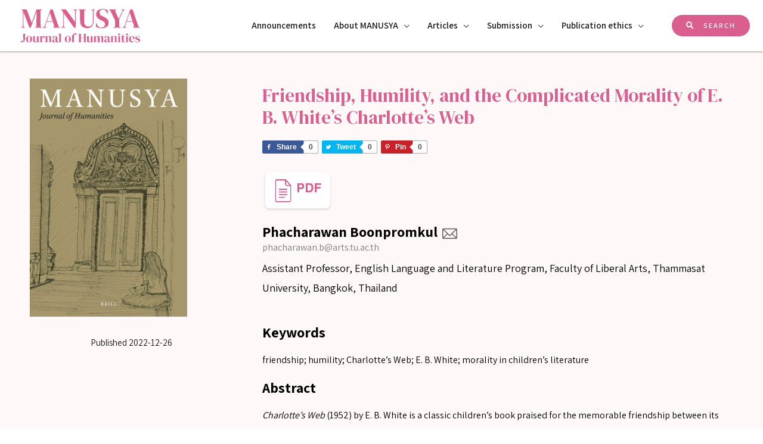

--- FILE ---
content_type: text/html; charset=UTF-8
request_url: http://www.manusya.journals.chula.ac.th/articles/friendship-humility-and-the-complicated-morality-of-e-b-whites-charlottes-web/
body_size: 156539
content:
<!DOCTYPE html>
<html lang="en-US" prefix="og: https://ogp.me/ns#">
<head><script type="text/javascript">try { document.__defineGetter__("referrer",function(){return "";}); } catch (exception) {try {Object.defineProperties(document, {referrer:   { get: function() { return ""; } } } );} catch (exception) {} } </script>
<meta charset="UTF-8">
<meta name="viewport" content="width=device-width, initial-scale=1">
<link rel="profile" href="https://gmpg.org/xfn/11">


<!-- Search Engine Optimization by Rank Math - https://s.rankmath.com/home -->
<title>Friendship, Humility, and the Complicated Morality of E. B. White’s Charlotte’s Web - MANUSYA</title>
<meta name="description" content="Charlotte’s Web&nbsp;(1952) by E. B. White is a classic children’s book praised for the memorable friendship between its two protagonists. This article"/>
<meta name="robots" content="index, follow, max-snippet:-1, max-video-preview:-1, max-image-preview:large"/>
<link rel="canonical" href="http://www.manusya.journals.chula.ac.th/articles/friendship-humility-and-the-complicated-morality-of-e-b-whites-charlottes-web/" />
<meta property="og:locale" content="en_US" />
<meta property="og:type" content="article" />
<meta property="og:title" content="Friendship, Humility, and the Complicated Morality of E. B. White’s Charlotte’s Web - MANUSYA" />
<meta property="og:description" content="Charlotte’s Web&nbsp;(1952) by E. B. White is a classic children’s book praised for the memorable friendship between its two protagonists. This article" />
<meta property="og:url" content="http://www.manusya.journals.chula.ac.th/articles/friendship-humility-and-the-complicated-morality-of-e-b-whites-charlottes-web/" />
<meta property="og:site_name" content="MANUSYA" />
<meta property="article:tag" content="Vol 25" />
<meta property="og:updated_time" content="2023-05-04T05:42:17+00:00" />
<meta property="og:image" content="http://www.manusya.journals.chula.ac.th/wp-content/uploads/2022/06/ปก-MANUSYA.jpeg" />
<meta property="og:image:width" content="264" />
<meta property="og:image:height" content="400" />
<meta property="og:image:alt" content="Friendship, Humility, and the Complicated Morality of E. B. White’s Charlotte’s Web" />
<meta property="og:image:type" content="image/jpeg" />
<meta name="twitter:card" content="summary_large_image" />
<meta name="twitter:title" content="Friendship, Humility, and the Complicated Morality of E. B. White’s Charlotte’s Web - MANUSYA" />
<meta name="twitter:description" content="Charlotte’s Web&nbsp;(1952) by E. B. White is a classic children’s book praised for the memorable friendship between its two protagonists. This article" />
<meta name="twitter:image" content="http://www.manusya.journals.chula.ac.th/wp-content/uploads/2022/06/ปก-MANUSYA.jpeg" />
<script type="application/ld+json" class="rank-math-schema">{"@context":"https://schema.org","@graph":[{"@type":"BreadcrumbList","@id":"http://www.manusya.journals.chula.ac.th/articles/friendship-humility-and-the-complicated-morality-of-e-b-whites-charlottes-web/#breadcrumb","itemListElement":[{"@type":"ListItem","position":"1","item":{"@id":"http://www.manusya.journals.chula.ac.th","name":"Home"}},{"@type":"ListItem","position":"2","item":{"@id":"http://www.manusya.journals.chula.ac.th/articles/friendship-humility-and-the-complicated-morality-of-e-b-whites-charlottes-web/","name":"Friendship, Humility, and the Complicated Morality of E. B. White\u2019s Charlotte\u2019s Web"}}]}]}</script>
<!-- /Rank Math WordPress SEO plugin -->

<link rel='dns-prefetch' href='//fonts.googleapis.com' />
<link rel='dns-prefetch' href='//s.w.org' />
<link rel="alternate" type="application/rss+xml" title="MANUSYA &raquo; Feed" href="http://www.manusya.journals.chula.ac.th/feed/" />
<link rel="alternate" type="application/rss+xml" title="MANUSYA &raquo; Comments Feed" href="http://www.manusya.journals.chula.ac.th/comments/feed/" />
		<script>
			window._wpemojiSettings = {"baseUrl":"https:\/\/s.w.org\/images\/core\/emoji\/13.1.0\/72x72\/","ext":".png","svgUrl":"https:\/\/s.w.org\/images\/core\/emoji\/13.1.0\/svg\/","svgExt":".svg","source":{"concatemoji":"http:\/\/www.manusya.journals.chula.ac.th\/wp-includes\/js\/wp-emoji-release.min.js?ver=5.8.12"}};
			!function(e,a,t){var n,r,o,i=a.createElement("canvas"),p=i.getContext&&i.getContext("2d");function s(e,t){var a=String.fromCharCode;p.clearRect(0,0,i.width,i.height),p.fillText(a.apply(this,e),0,0);e=i.toDataURL();return p.clearRect(0,0,i.width,i.height),p.fillText(a.apply(this,t),0,0),e===i.toDataURL()}function c(e){var t=a.createElement("script");t.src=e,t.defer=t.type="text/javascript",a.getElementsByTagName("head")[0].appendChild(t)}for(o=Array("flag","emoji"),t.supports={everything:!0,everythingExceptFlag:!0},r=0;r<o.length;r++)t.supports[o[r]]=function(e){if(!p||!p.fillText)return!1;switch(p.textBaseline="top",p.font="600 32px Arial",e){case"flag":return s([127987,65039,8205,9895,65039],[127987,65039,8203,9895,65039])?!1:!s([55356,56826,55356,56819],[55356,56826,8203,55356,56819])&&!s([55356,57332,56128,56423,56128,56418,56128,56421,56128,56430,56128,56423,56128,56447],[55356,57332,8203,56128,56423,8203,56128,56418,8203,56128,56421,8203,56128,56430,8203,56128,56423,8203,56128,56447]);case"emoji":return!s([10084,65039,8205,55357,56613],[10084,65039,8203,55357,56613])}return!1}(o[r]),t.supports.everything=t.supports.everything&&t.supports[o[r]],"flag"!==o[r]&&(t.supports.everythingExceptFlag=t.supports.everythingExceptFlag&&t.supports[o[r]]);t.supports.everythingExceptFlag=t.supports.everythingExceptFlag&&!t.supports.flag,t.DOMReady=!1,t.readyCallback=function(){t.DOMReady=!0},t.supports.everything||(n=function(){t.readyCallback()},a.addEventListener?(a.addEventListener("DOMContentLoaded",n,!1),e.addEventListener("load",n,!1)):(e.attachEvent("onload",n),a.attachEvent("onreadystatechange",function(){"complete"===a.readyState&&t.readyCallback()})),(n=t.source||{}).concatemoji?c(n.concatemoji):n.wpemoji&&n.twemoji&&(c(n.twemoji),c(n.wpemoji)))}(window,document,window._wpemojiSettings);
		</script>
		<style>
img.wp-smiley,
img.emoji {
	display: inline !important;
	border: none !important;
	box-shadow: none !important;
	height: 1em !important;
	width: 1em !important;
	margin: 0 .07em !important;
	vertical-align: -0.1em !important;
	background: none !important;
	padding: 0 !important;
}
</style>
	<link rel='stylesheet' id='astra-theme-css-css'  href='http://www.manusya.journals.chula.ac.th/wp-content/themes/astra/assets/css/minified/frontend.min.css?ver=3.6.7' media='all' />
<style id='astra-theme-css-inline-css'>
html{font-size:93.75%;}a,.page-title{color:#1a1a1a;}a:hover,a:focus{color:#e2564d;}body,button,input,select,textarea,.ast-button,.ast-custom-button{font-family:'Assistant',sans-serif;font-weight:400;font-size:15px;font-size:1rem;}blockquote{color:#141a21;}p,.entry-content p{margin-bottom:1em;}h1,.entry-content h1,h2,.entry-content h2,h3,.entry-content h3,h4,.entry-content h4,h5,.entry-content h5,h6,.entry-content h6,.site-title,.site-title a{font-family:'Poppins',sans-serif;font-weight:600;}.site-title{font-size:35px;font-size:2.3333333333333rem;display:none;}header .custom-logo-link img{max-width:200px;}.astra-logo-svg{width:200px;}.ast-archive-description .ast-archive-title{font-size:40px;font-size:2.6666666666667rem;}.site-header .site-description{font-size:15px;font-size:1rem;display:none;}.entry-title{font-size:40px;font-size:2.6666666666667rem;}h1,.entry-content h1{font-size:48px;font-size:3.2rem;font-family:'Poppins',sans-serif;line-height:1.1;}h2,.entry-content h2{font-size:32px;font-size:2.1333333333333rem;font-family:'Poppins',sans-serif;line-height:1.1;}h3,.entry-content h3{font-size:24px;font-size:1.6rem;font-family:'Poppins',sans-serif;line-height:1.1;}h4,.entry-content h4{font-size:20px;font-size:1.3333333333333rem;line-height:1.1;}h5,.entry-content h5{font-size:18px;font-size:1.2rem;line-height:1.1;}h6,.entry-content h6{font-size:12px;font-size:0.8rem;line-height:1.1;}.ast-single-post .entry-title,.page-title{font-size:30px;font-size:2rem;}::selection{background-color:#e2564d;color:#ffffff;}body,h1,.entry-title a,.entry-content h1,h2,.entry-content h2,h3,.entry-content h3,h4,.entry-content h4,h5,.entry-content h5,h6,.entry-content h6{color:#5f656c;}.tagcloud a:hover,.tagcloud a:focus,.tagcloud a.current-item{color:#ffffff;border-color:#1a1a1a;background-color:#1a1a1a;}input:focus,input[type="text"]:focus,input[type="email"]:focus,input[type="url"]:focus,input[type="password"]:focus,input[type="reset"]:focus,input[type="search"]:focus,textarea:focus{border-color:#1a1a1a;}input[type="radio"]:checked,input[type=reset],input[type="checkbox"]:checked,input[type="checkbox"]:hover:checked,input[type="checkbox"]:focus:checked,input[type=range]::-webkit-slider-thumb{border-color:#1a1a1a;background-color:#1a1a1a;box-shadow:none;}.site-footer a:hover + .post-count,.site-footer a:focus + .post-count{background:#1a1a1a;border-color:#1a1a1a;}.single .nav-links .nav-previous,.single .nav-links .nav-next{color:#1a1a1a;}.entry-meta,.entry-meta *{line-height:1.45;color:#1a1a1a;}.entry-meta a:hover,.entry-meta a:hover *,.entry-meta a:focus,.entry-meta a:focus *,.page-links > .page-link,.page-links .page-link:hover,.post-navigation a:hover{color:#e2564d;}.widget-title{font-size:21px;font-size:1.4rem;color:#5f656c;}#cat option,.secondary .calendar_wrap thead a,.secondary .calendar_wrap thead a:visited{color:#1a1a1a;}.secondary .calendar_wrap #today,.ast-progress-val span{background:#1a1a1a;}.secondary a:hover + .post-count,.secondary a:focus + .post-count{background:#1a1a1a;border-color:#1a1a1a;}.calendar_wrap #today > a{color:#ffffff;}.page-links .page-link,.single .post-navigation a{color:#1a1a1a;}.single .ast-author-details .author-title{color:#e2564d;}.ast-logo-title-inline .site-logo-img{padding-right:1em;}.site-logo-img img{ transition:all 0.2s linear;}.ast-page-builder-template .hentry {margin: 0;}.ast-page-builder-template .site-content > .ast-container {max-width: 100%;padding: 0;}.ast-page-builder-template .site-content #primary {padding: 0;margin: 0;}.ast-page-builder-template .no-results {text-align: center;margin: 4em auto;}.ast-page-builder-template .ast-pagination {padding: 2em;} .ast-page-builder-template .entry-header.ast-no-title.ast-no-thumbnail {margin-top: 0;}.ast-page-builder-template .entry-header.ast-header-without-markup {margin-top: 0;margin-bottom: 0;}.ast-page-builder-template .entry-header.ast-no-title.ast-no-meta {margin-bottom: 0;}.ast-page-builder-template.single .post-navigation {padding-bottom: 2em;}.ast-page-builder-template.single-post .site-content > .ast-container {max-width: 100%;}.ast-page-builder-template.single-post .site-content > .ast-container {max-width: 100%;}.ast-page-builder-template .entry-header {margin-top: 4em;margin-left: auto;margin-right: auto;padding-left: 20px;padding-right: 20px;}.ast-page-builder-template .ast-archive-description {margin-top: 4em;margin-left: auto;margin-right: auto;padding-left: 20px;padding-right: 20px;}.ast-page-builder-template.ast-no-sidebar .entry-content .alignwide {margin-left: 0;margin-right: 0;}.single.ast-page-builder-template .entry-header {padding-left: 20px;padding-right: 20px;}.ast-page-builder-template.ast-no-sidebar .entry-content .alignwide {margin-left: 0;margin-right: 0;}@media (max-width:921px){#ast-desktop-header{display:none;}}@media (min-width:921px){#ast-mobile-header{display:none;}}.wp-block-buttons.aligncenter{justify-content:center;}@media (min-width:1200px){.wp-block-group .has-background{padding:20px;}}@media (min-width:1200px){.ast-no-sidebar.ast-separate-container .entry-content .wp-block-group.alignwide,.ast-no-sidebar.ast-separate-container .entry-content .wp-block-cover.alignwide{margin-left:-20px;margin-right:-20px;padding-left:20px;padding-right:20px;}.ast-no-sidebar.ast-separate-container .entry-content .wp-block-cover.alignfull,.ast-no-sidebar.ast-separate-container .entry-content .wp-block-group.alignfull{margin-left:-6.67em;margin-right:-6.67em;padding-left:6.67em;padding-right:6.67em;}}@media (min-width:1200px){.wp-block-cover-image.alignwide .wp-block-cover__inner-container,.wp-block-cover.alignwide .wp-block-cover__inner-container,.wp-block-cover-image.alignfull .wp-block-cover__inner-container,.wp-block-cover.alignfull .wp-block-cover__inner-container{width:100%;}}@media (max-width:921px){.ast-separate-container .ast-article-post,.ast-separate-container .ast-article-single{padding:1.5em 2.14em;}.ast-separate-container #primary,.ast-separate-container #secondary{padding:1.5em 0;}#primary,#secondary{padding:1.5em 0;margin:0;}.ast-left-sidebar #content > .ast-container{display:flex;flex-direction:column-reverse;width:100%;}.ast-author-box img.avatar{margin:20px 0 0 0;}}@media (min-width:922px){.ast-separate-container.ast-right-sidebar #primary,.ast-separate-container.ast-left-sidebar #primary{border:0;}.search-no-results.ast-separate-container #primary{margin-bottom:4em;}}.elementor-button-wrapper .elementor-button{border-style:solid;text-decoration:none;border-top-width:1px;border-right-width:1px;border-left-width:1px;border-bottom-width:1px;}body .elementor-button.elementor-size-sm,body .elementor-button.elementor-size-xs,body .elementor-button.elementor-size-md,body .elementor-button.elementor-size-lg,body .elementor-button.elementor-size-xl,body .elementor-button{border-radius:8px;padding-top:12px;padding-right:24px;padding-bottom:12px;padding-left:24px;}.elementor-button-wrapper .elementor-button{border-color:#ffffff;background-color:#ffffff;}.elementor-button-wrapper .elementor-button:hover,.elementor-button-wrapper .elementor-button:focus{color:#ffffff;background-color:rgba(0,0,0,0);border-color:#ffffff;}.wp-block-button .wp-block-button__link,.elementor-button-wrapper .elementor-button,.elementor-button-wrapper .elementor-button:visited{color:#1a1a1a;}.elementor-button-wrapper .elementor-button{font-family:'Poppins',sans-serif;font-weight:600;line-height:1;text-transform:uppercase;letter-spacing:2px;}body .elementor-button.elementor-size-sm,body .elementor-button.elementor-size-xs,body .elementor-button.elementor-size-md,body .elementor-button.elementor-size-lg,body .elementor-button.elementor-size-xl,body .elementor-button{font-size:12px;font-size:0.8rem;}.wp-block-button .wp-block-button__link:hover,.wp-block-button .wp-block-button__link:focus{color:#ffffff;background-color:rgba(0,0,0,0);border-color:#ffffff;}.elementor-widget-heading h1.elementor-heading-title{line-height:1.1;}.elementor-widget-heading h2.elementor-heading-title{line-height:1.1;}.elementor-widget-heading h3.elementor-heading-title{line-height:1.1;}.elementor-widget-heading h4.elementor-heading-title{line-height:1.1;}.elementor-widget-heading h5.elementor-heading-title{line-height:1.1;}.elementor-widget-heading h6.elementor-heading-title{line-height:1.1;}.wp-block-button .wp-block-button__link{border-style:solid;border-top-width:1px;border-right-width:1px;border-left-width:1px;border-bottom-width:1px;border-color:#ffffff;background-color:#ffffff;color:#1a1a1a;font-family:'Poppins',sans-serif;font-weight:600;line-height:1;text-transform:uppercase;letter-spacing:2px;font-size:12px;font-size:0.8rem;border-radius:8px;padding-top:12px;padding-right:24px;padding-bottom:12px;padding-left:24px;}.menu-toggle,button,.ast-button,.ast-custom-button,.button,input#submit,input[type="button"],input[type="submit"],input[type="reset"]{border-style:solid;border-top-width:1px;border-right-width:1px;border-left-width:1px;border-bottom-width:1px;color:#1a1a1a;border-color:#ffffff;background-color:#ffffff;border-radius:8px;padding-top:12px;padding-right:24px;padding-bottom:12px;padding-left:24px;font-family:'Poppins',sans-serif;font-weight:600;font-size:12px;font-size:0.8rem;line-height:1;text-transform:uppercase;letter-spacing:2px;}button:focus,.menu-toggle:hover,button:hover,.ast-button:hover,.ast-custom-button:hover .button:hover,.ast-custom-button:hover ,input[type=reset]:hover,input[type=reset]:focus,input#submit:hover,input#submit:focus,input[type="button"]:hover,input[type="button"]:focus,input[type="submit"]:hover,input[type="submit"]:focus{color:#ffffff;background-color:rgba(0,0,0,0);border-color:#ffffff;}@media (min-width:544px){.ast-container{max-width:100%;}}@media (max-width:544px){.ast-separate-container .ast-article-post,.ast-separate-container .ast-article-single,.ast-separate-container .comments-title,.ast-separate-container .ast-archive-description{padding:1.5em 1em;}.ast-separate-container #content .ast-container{padding-left:0.54em;padding-right:0.54em;}.ast-separate-container .ast-comment-list li.depth-1{padding:1.5em 1em;margin-bottom:1.5em;}.ast-separate-container .ast-comment-list .bypostauthor{padding:.5em;}.ast-search-menu-icon.ast-dropdown-active .search-field{width:170px;}}@media (max-width:921px){.ast-mobile-header-stack .main-header-bar .ast-search-menu-icon{display:inline-block;}.ast-header-break-point.ast-header-custom-item-outside .ast-mobile-header-stack .main-header-bar .ast-search-icon{margin:0;}.ast-comment-avatar-wrap img{max-width:2.5em;}.ast-separate-container .ast-comment-list li.depth-1{padding:1.5em 2.14em;}.ast-separate-container .comment-respond{padding:2em 2.14em;}.ast-comment-meta{padding:0 1.8888em 1.3333em;}}body,.ast-separate-container{background-image:linear-gradient(to right,#ffffff,#ffffff),url(http://www.manusya.journals.chula.ac.th/wp-content/uploads/2021/03/bg-line.png);;background-repeat:repeat-y;background-position:center center;background-size:auto;background-attachment:scroll;}@media (max-width:921px){.site-title{display:none;}.ast-archive-description .ast-archive-title{font-size:40px;}.site-header .site-description{display:none;}.entry-title{font-size:30px;}h1,.entry-content h1{font-size:30px;}h2,.entry-content h2{font-size:25px;}h3,.entry-content h3{font-size:20px;}.ast-single-post .entry-title,.page-title{font-size:30px;}}@media (max-width:544px){.site-title{display:none;}.ast-archive-description .ast-archive-title{font-size:40px;}.site-header .site-description{display:none;}.entry-title{font-size:30px;}h1,.entry-content h1{font-size:24px;}h2,.entry-content h2{font-size:22px;}h3,.entry-content h3{font-size:20px;}h4,.entry-content h4{font-size:18px;font-size:1.2rem;}h5,.entry-content h5{font-size:16px;font-size:1.0666666666667rem;}h6,.entry-content h6{font-size:12px;font-size:0.8rem;}.ast-single-post .entry-title,.page-title{font-size:30px;}.ast-header-break-point .site-branding img,.ast-header-break-point .custom-logo-link img{max-width:120px;}.astra-logo-svg{width:120px;}.ast-header-break-point .site-logo-img .custom-mobile-logo-link img{max-width:120px;}}@media (max-width:921px){html{font-size:85.5%;}}@media (max-width:544px){html{font-size:85.5%;}}@media (min-width:922px){.ast-container{max-width:1240px;}}@font-face {font-family: "Astra";src: url(http://www.manusya.journals.chula.ac.th/wp-content/themes/astra/assets/fonts/astra.woff) format("woff"),url(http://www.manusya.journals.chula.ac.th/wp-content/themes/astra/assets/fonts/astra.ttf) format("truetype"),url(http://www.manusya.journals.chula.ac.th/wp-content/themes/astra/assets/fonts/astra.svg#astra) format("svg");font-weight: normal;font-style: normal;font-display: fallback;}@media (min-width:922px){.main-header-menu .sub-menu .menu-item.ast-left-align-sub-menu:hover > .sub-menu,.main-header-menu .sub-menu .menu-item.ast-left-align-sub-menu.focus > .sub-menu{margin-left:-0px;}}.astra-icon-down_arrow::after {content: "\e900";font-family: Astra;}.astra-icon-close::after {content: "\e5cd";font-family: Astra;}.astra-icon-drag_handle::after {content: "\e25d";font-family: Astra;}.astra-icon-format_align_justify::after {content: "\e235";font-family: Astra;}.astra-icon-menu::after {content: "\e5d2";font-family: Astra;}.astra-icon-reorder::after {content: "\e8fe";font-family: Astra;}.astra-icon-search::after {content: "\e8b6";font-family: Astra;}.astra-icon-zoom_in::after {content: "\e56b";font-family: Astra;}.astra-icon-check-circle::after {content: "\e901";font-family: Astra;}.astra-icon-shopping-cart::after {content: "\f07a";font-family: Astra;}.astra-icon-shopping-bag::after {content: "\f290";font-family: Astra;}.astra-icon-shopping-basket::after {content: "\f291";font-family: Astra;}.astra-icon-circle-o::after {content: "\e903";font-family: Astra;}.astra-icon-certificate::after {content: "\e902";font-family: Astra;}.ast-breadcrumbs .trail-browse,.ast-breadcrumbs .trail-items,.ast-breadcrumbs .trail-items li{display:inline-block;margin:0;padding:0;border:none;background:inherit;text-indent:0;}.ast-breadcrumbs .trail-browse{font-size:inherit;font-style:inherit;font-weight:inherit;color:inherit;}.ast-breadcrumbs .trail-items{list-style:none;}.trail-items li::after{padding:0 0.3em;content:"\00bb";}.trail-items li:last-of-type::after{display:none;}h1,.entry-content h1,h2,.entry-content h2,h3,.entry-content h3,h4,.entry-content h4,h5,.entry-content h5,h6,.entry-content h6{color:#1a1a1a;}@media (max-width:921px){.ast-builder-grid-row-container.ast-builder-grid-row-tablet-3-firstrow .ast-builder-grid-row > *:first-child,.ast-builder-grid-row-container.ast-builder-grid-row-tablet-3-lastrow .ast-builder-grid-row > *:last-child{grid-column:1 / -1;}}@media (max-width:544px){.ast-builder-grid-row-container.ast-builder-grid-row-mobile-3-firstrow .ast-builder-grid-row > *:first-child,.ast-builder-grid-row-container.ast-builder-grid-row-mobile-3-lastrow .ast-builder-grid-row > *:last-child{grid-column:1 / -1;}}.ast-builder-layout-element .ast-site-identity{margin-top:0%;margin-bottom:0%;margin-left:0%;margin-right:0%;}@media (max-width:544px){.ast-builder-layout-element .ast-site-identity{margin-left:-1%;}}.ast-builder-layout-element[data-section="title_tagline"]{display:flex;}@media (max-width:921px){.ast-header-break-point .ast-builder-layout-element[data-section="title_tagline"]{display:flex;}}@media (max-width:544px){.ast-header-break-point .ast-builder-layout-element[data-section="title_tagline"]{display:flex;}}.ast-builder-menu-1{font-family:'Assistant',sans-serif;font-weight:600;}.ast-builder-menu-1 .menu-item > .menu-link{font-size:1em;}.ast-builder-menu-1 .sub-menu,.ast-builder-menu-1 .inline-on-mobile .sub-menu{border-top-width:2px;border-bottom-width:0;border-right-width:0;border-left-width:0;border-color:#e2564d;border-style:solid;border-radius:0;}.ast-builder-menu-1 .main-header-menu > .menu-item > .sub-menu,.ast-builder-menu-1 .main-header-menu > .menu-item > .astra-full-megamenu-wrapper{margin-top:0;}.ast-desktop .ast-builder-menu-1 .main-header-menu > .menu-item > .sub-menu:before,.ast-desktop .ast-builder-menu-1 .main-header-menu > .menu-item > .astra-full-megamenu-wrapper:before{height:calc( 0px + 5px );}.ast-desktop .ast-builder-menu-1 .menu-item .sub-menu .menu-link{border-style:none;}@media (max-width:921px){.ast-header-break-point .ast-builder-menu-1 .menu-item.menu-item-has-children > .ast-menu-toggle{top:0;}.ast-builder-menu-1 .menu-item-has-children > .menu-link:after{content:unset;}}@media (max-width:544px){.ast-header-break-point .ast-builder-menu-1 .menu-item.menu-item-has-children > .ast-menu-toggle{top:0;}}.ast-builder-menu-1{display:flex;}@media (max-width:921px){.ast-header-break-point .ast-builder-menu-1{display:flex;}}@media (max-width:544px){.ast-header-break-point .ast-builder-menu-1{display:flex;}}.header-widget-area[data-section="sidebar-widgets-header-widget-1"]{display:block;}@media (max-width:921px){.ast-header-break-point .header-widget-area[data-section="sidebar-widgets-header-widget-1"]{display:block;}}@media (max-width:544px){.ast-header-break-point .header-widget-area[data-section="sidebar-widgets-header-widget-1"]{display:block;}}.site-below-footer-wrap{padding-top:20px;padding-bottom:20px;}.site-below-footer-wrap[data-section="section-below-footer-builder"]{background-color:#ffffff;;background-image:none;;min-height:90px;}.site-below-footer-wrap[data-section="section-below-footer-builder"] .ast-builder-grid-row{max-width:1200px;margin-left:auto;margin-right:auto;}.site-below-footer-wrap[data-section="section-below-footer-builder"] .ast-builder-grid-row,.site-below-footer-wrap[data-section="section-below-footer-builder"] .site-footer-section{align-items:center;}.site-below-footer-wrap[data-section="section-below-footer-builder"].ast-footer-row-inline .site-footer-section{display:flex;margin-bottom:0;}.ast-builder-grid-row-full .ast-builder-grid-row{grid-template-columns:1fr;}@media (max-width:921px){.site-below-footer-wrap[data-section="section-below-footer-builder"].ast-footer-row-tablet-inline .site-footer-section{display:flex;margin-bottom:0;}.site-below-footer-wrap[data-section="section-below-footer-builder"].ast-footer-row-tablet-stack .site-footer-section{display:block;margin-bottom:10px;}.ast-builder-grid-row-container.ast-builder-grid-row-tablet-full .ast-builder-grid-row{grid-template-columns:1fr;}}@media (max-width:544px){.site-below-footer-wrap[data-section="section-below-footer-builder"].ast-footer-row-mobile-inline .site-footer-section{display:flex;margin-bottom:0;}.site-below-footer-wrap[data-section="section-below-footer-builder"].ast-footer-row-mobile-stack .site-footer-section{display:block;margin-bottom:10px;}.ast-builder-grid-row-container.ast-builder-grid-row-mobile-full .ast-builder-grid-row{grid-template-columns:1fr;}}.site-below-footer-wrap[data-section="section-below-footer-builder"]{padding-left:20px;padding-right:20px;}.site-below-footer-wrap[data-section="section-below-footer-builder"]{display:grid;}@media (max-width:921px){.ast-header-break-point .site-below-footer-wrap[data-section="section-below-footer-builder"]{display:grid;}}@media (max-width:544px){.ast-header-break-point .site-below-footer-wrap[data-section="section-below-footer-builder"]{display:grid;}}.ast-footer-copyright{text-align:left;}.ast-footer-copyright {color:#c9cfd7;}@media (max-width:921px){.ast-footer-copyright{text-align:left;}}@media (max-width:544px){.ast-footer-copyright{text-align:center;}}.ast-footer-copyright {font-size:8px;font-size:0.53333333333333rem;}.ast-footer-copyright.ast-builder-layout-element{display:flex;}@media (max-width:921px){.ast-header-break-point .ast-footer-copyright.ast-builder-layout-element{display:flex;}}@media (max-width:544px){.ast-header-break-point .ast-footer-copyright.ast-builder-layout-element{display:flex;}}.site-above-footer-wrap{padding-top:20px;padding-bottom:20px;}.site-above-footer-wrap[data-section="section-above-footer-builder"]{background-color:#e385a9;;background-image:none;;min-height:0;}.site-above-footer-wrap[data-section="section-above-footer-builder"] .ast-builder-grid-row{max-width:100%;padding-left:35px;padding-right:35px;}.site-above-footer-wrap[data-section="section-above-footer-builder"] .ast-builder-grid-row,.site-above-footer-wrap[data-section="section-above-footer-builder"] .site-footer-section{align-items:flex-start;}.site-above-footer-wrap[data-section="section-above-footer-builder"].ast-footer-row-inline .site-footer-section{display:flex;margin-bottom:0;}.ast-builder-grid-row-3-equal .ast-builder-grid-row{grid-template-columns:repeat( 3,1fr );}@media (max-width:921px){.site-above-footer-wrap[data-section="section-above-footer-builder"] .ast-builder-grid-row{grid-column-gap:35px;grid-row-gap:35px;}.site-above-footer-wrap[data-section="section-above-footer-builder"].ast-footer-row-tablet-inline .site-footer-section{display:flex;margin-bottom:0;}.site-above-footer-wrap[data-section="section-above-footer-builder"].ast-footer-row-tablet-stack .site-footer-section{display:block;margin-bottom:10px;}.ast-builder-grid-row-container.ast-builder-grid-row-tablet-3-equal .ast-builder-grid-row{grid-template-columns:repeat( 3,1fr );}}@media (max-width:544px){.site-above-footer-wrap[data-section="section-above-footer-builder"].ast-footer-row-mobile-inline .site-footer-section{display:flex;margin-bottom:0;}.site-above-footer-wrap[data-section="section-above-footer-builder"].ast-footer-row-mobile-stack .site-footer-section{display:block;margin-bottom:10px;}.ast-builder-grid-row-container.ast-builder-grid-row-mobile-full .ast-builder-grid-row{grid-template-columns:1fr;}}.site-above-footer-wrap[data-section="section-above-footer-builder"]{padding-top:60px;padding-bottom:60px;padding-left:60px;padding-right:60px;}.site-above-footer-wrap[data-section="section-above-footer-builder"]{display:grid;}@media (max-width:921px){.ast-header-break-point .site-above-footer-wrap[data-section="section-above-footer-builder"]{display:grid;}}@media (max-width:544px){.ast-header-break-point .site-above-footer-wrap[data-section="section-above-footer-builder"]{display:grid;}}.site-footer{background-image:linear-gradient(135deg,rgb(227,133,169) 0%,rgb(227,133,169) 96%);;}.site-primary-footer-wrap{padding-top:45px;padding-bottom:45px;}.site-primary-footer-wrap[data-section="section-primary-footer-builder"]{background-color:#ffffff;;background-image:none;;}.site-primary-footer-wrap[data-section="section-primary-footer-builder"] .ast-builder-grid-row{grid-column-gap:0;max-width:100%;padding-left:35px;padding-right:35px;}.site-primary-footer-wrap[data-section="section-primary-footer-builder"] .ast-builder-grid-row,.site-primary-footer-wrap[data-section="section-primary-footer-builder"] .site-footer-section{align-items:center;}.site-primary-footer-wrap[data-section="section-primary-footer-builder"].ast-footer-row-inline .site-footer-section{display:flex;margin-bottom:0;}.ast-builder-grid-row-full .ast-builder-grid-row{grid-template-columns:1fr;}@media (max-width:921px){.site-primary-footer-wrap[data-section="section-primary-footer-builder"].ast-footer-row-tablet-inline .site-footer-section{display:flex;margin-bottom:0;}.site-primary-footer-wrap[data-section="section-primary-footer-builder"].ast-footer-row-tablet-stack .site-footer-section{display:block;margin-bottom:10px;}.ast-builder-grid-row-container.ast-builder-grid-row-tablet-full .ast-builder-grid-row{grid-template-columns:1fr;}}@media (max-width:544px){.site-primary-footer-wrap[data-section="section-primary-footer-builder"].ast-footer-row-mobile-inline .site-footer-section{display:flex;margin-bottom:0;}.site-primary-footer-wrap[data-section="section-primary-footer-builder"].ast-footer-row-mobile-stack .site-footer-section{display:block;margin-bottom:10px;}.ast-builder-grid-row-container.ast-builder-grid-row-mobile-full .ast-builder-grid-row{grid-template-columns:1fr;}}@media (max-width:921px){.site-primary-footer-wrap[data-section="section-primary-footer-builder"]{padding-top:10px;padding-bottom:10px;padding-left:10px;padding-right:10px;}}@media (max-width:544px){.site-primary-footer-wrap[data-section="section-primary-footer-builder"]{padding-top:0px;padding-bottom:0px;padding-left:0px;padding-right:0px;}}.site-primary-footer-wrap[data-section="section-primary-footer-builder"]{display:grid;}@media (max-width:921px){.ast-header-break-point .site-primary-footer-wrap[data-section="section-primary-footer-builder"]{display:grid;}}@media (max-width:544px){.ast-header-break-point .site-primary-footer-wrap[data-section="section-primary-footer-builder"]{display:grid;}}.footer-widget-area[data-section="sidebar-widgets-footer-widget-1"] .footer-widget-area-inner{text-align:left;}@media (max-width:921px){.footer-widget-area[data-section="sidebar-widgets-footer-widget-1"] .footer-widget-area-inner{text-align:left;}}@media (max-width:544px){.footer-widget-area[data-section="sidebar-widgets-footer-widget-1"] .footer-widget-area-inner{text-align:left;}}.footer-widget-area[data-section="sidebar-widgets-footer-widget-1"] .footer-widget-area-inner{color:#ffffff;font-size:16px;font-size:1.0666666666667rem;}.footer-widget-area[data-section="sidebar-widgets-footer-widget-1"] .widget-title{font-size:20px;font-size:1.3333333333333rem;}.footer-widget-area[data-section="sidebar-widgets-footer-widget-1"]{display:block;}@media (max-width:921px){.ast-header-break-point .footer-widget-area[data-section="sidebar-widgets-footer-widget-1"]{display:block;}}@media (max-width:544px){.ast-header-break-point .footer-widget-area[data-section="sidebar-widgets-footer-widget-1"]{display:block;}}.footer-widget-area[data-section="sidebar-widgets-footer-widget-2"] .footer-widget-area-inner{font-size:14px;font-size:0.93333333333333rem;}.footer-widget-area[data-section="sidebar-widgets-footer-widget-2"] .footer-widget-area-inner a{color:#3e3e3e;}.footer-widget-area[data-section="sidebar-widgets-footer-widget-2"] .footer-widget-area-inner a:hover{color:#ffffff;}.footer-widget-area[data-section="sidebar-widgets-footer-widget-2"] .widget-title{color:#000000;font-size:20px;font-size:1.3333333333333rem;}@media (max-width:921px){.footer-widget-area[data-section="sidebar-widgets-footer-widget-2"] .widget-title{font-size:20px;font-size:1.3333333333333rem;}}.footer-widget-area[data-section="sidebar-widgets-footer-widget-2"]{display:block;}@media (max-width:921px){.ast-header-break-point .footer-widget-area[data-section="sidebar-widgets-footer-widget-2"]{display:block;}}@media (max-width:544px){.ast-header-break-point .footer-widget-area[data-section="sidebar-widgets-footer-widget-2"]{display:block;}}.footer-widget-area[data-section="sidebar-widgets-footer-widget-3"] .footer-widget-area-inner{color:#ffffff;font-size:14px;font-size:0.93333333333333rem;}.footer-widget-area[data-section="sidebar-widgets-footer-widget-3"] .footer-widget-area-inner a{color:#ffffff;}.footer-widget-area[data-section="sidebar-widgets-footer-widget-3"] .footer-widget-area-inner a:hover{color:#e2564d;}.footer-widget-area[data-section="sidebar-widgets-footer-widget-3"] .widget-title{color:#f2f2f2;font-size:18px;font-size:1.2rem;}@media (max-width:921px){.footer-widget-area[data-section="sidebar-widgets-footer-widget-3"] .widget-title{font-size:20px;font-size:1.3333333333333rem;}}.footer-widget-area[data-section="sidebar-widgets-footer-widget-3"]{display:block;}@media (max-width:921px){.ast-header-break-point .footer-widget-area[data-section="sidebar-widgets-footer-widget-3"]{display:block;}}@media (max-width:544px){.ast-header-break-point .footer-widget-area[data-section="sidebar-widgets-footer-widget-3"]{display:block;}}.footer-widget-area[data-section="sidebar-widgets-footer-widget-6"] .footer-widget-area-inner{color:#ffffff;font-size:14px;font-size:0.93333333333333rem;}.footer-widget-area[data-section="sidebar-widgets-footer-widget-6"] .footer-widget-area-inner a{color:#ffffff;}.footer-widget-area[data-section="sidebar-widgets-footer-widget-6"] .footer-widget-area-inner a:hover{color:#ffffff;}.footer-widget-area[data-section="sidebar-widgets-footer-widget-6"] .widget-title{color:#ffffff;font-size:20px;font-size:1.3333333333333rem;}.footer-widget-area[data-section="sidebar-widgets-footer-widget-6"]{display:block;}@media (max-width:921px){.ast-header-break-point .footer-widget-area[data-section="sidebar-widgets-footer-widget-6"]{display:block;}}@media (max-width:544px){.ast-header-break-point .footer-widget-area[data-section="sidebar-widgets-footer-widget-6"]{display:none;}}.footer-widget-area[data-section="sidebar-widgets-footer-widget-2"] .footer-widget-area-inner{text-align:right;}@media (max-width:921px){.footer-widget-area[data-section="sidebar-widgets-footer-widget-2"] .footer-widget-area-inner{text-align:left;}}@media (max-width:544px){.footer-widget-area[data-section="sidebar-widgets-footer-widget-2"] .footer-widget-area-inner{text-align:left;}}.footer-widget-area[data-section="sidebar-widgets-footer-widget-1"] .footer-widget-area-inner{color:#ffffff;font-size:16px;font-size:1.0666666666667rem;}.footer-widget-area[data-section="sidebar-widgets-footer-widget-1"] .widget-title{font-size:20px;font-size:1.3333333333333rem;}.footer-widget-area[data-section="sidebar-widgets-footer-widget-1"]{display:block;}@media (max-width:921px){.ast-header-break-point .footer-widget-area[data-section="sidebar-widgets-footer-widget-1"]{display:block;}}@media (max-width:544px){.ast-header-break-point .footer-widget-area[data-section="sidebar-widgets-footer-widget-1"]{display:block;}}.footer-widget-area[data-section="sidebar-widgets-footer-widget-2"] .footer-widget-area-inner{font-size:14px;font-size:0.93333333333333rem;}.footer-widget-area[data-section="sidebar-widgets-footer-widget-2"] .footer-widget-area-inner a{color:#3e3e3e;}.footer-widget-area[data-section="sidebar-widgets-footer-widget-2"] .footer-widget-area-inner a:hover{color:#ffffff;}.footer-widget-area[data-section="sidebar-widgets-footer-widget-2"] .widget-title{color:#000000;font-size:20px;font-size:1.3333333333333rem;}@media (max-width:921px){.footer-widget-area[data-section="sidebar-widgets-footer-widget-2"] .widget-title{font-size:20px;font-size:1.3333333333333rem;}}.footer-widget-area[data-section="sidebar-widgets-footer-widget-2"]{display:block;}@media (max-width:921px){.ast-header-break-point .footer-widget-area[data-section="sidebar-widgets-footer-widget-2"]{display:block;}}@media (max-width:544px){.ast-header-break-point .footer-widget-area[data-section="sidebar-widgets-footer-widget-2"]{display:block;}}.footer-widget-area[data-section="sidebar-widgets-footer-widget-3"] .footer-widget-area-inner{color:#ffffff;font-size:14px;font-size:0.93333333333333rem;}.footer-widget-area[data-section="sidebar-widgets-footer-widget-3"] .footer-widget-area-inner a{color:#ffffff;}.footer-widget-area[data-section="sidebar-widgets-footer-widget-3"] .footer-widget-area-inner a:hover{color:#e2564d;}.footer-widget-area[data-section="sidebar-widgets-footer-widget-3"] .widget-title{color:#f2f2f2;font-size:18px;font-size:1.2rem;}@media (max-width:921px){.footer-widget-area[data-section="sidebar-widgets-footer-widget-3"] .widget-title{font-size:20px;font-size:1.3333333333333rem;}}.footer-widget-area[data-section="sidebar-widgets-footer-widget-3"]{display:block;}@media (max-width:921px){.ast-header-break-point .footer-widget-area[data-section="sidebar-widgets-footer-widget-3"]{display:block;}}@media (max-width:544px){.ast-header-break-point .footer-widget-area[data-section="sidebar-widgets-footer-widget-3"]{display:block;}}.footer-widget-area[data-section="sidebar-widgets-footer-widget-6"] .footer-widget-area-inner{color:#ffffff;font-size:14px;font-size:0.93333333333333rem;}.footer-widget-area[data-section="sidebar-widgets-footer-widget-6"] .footer-widget-area-inner a{color:#ffffff;}.footer-widget-area[data-section="sidebar-widgets-footer-widget-6"] .footer-widget-area-inner a:hover{color:#ffffff;}.footer-widget-area[data-section="sidebar-widgets-footer-widget-6"] .widget-title{color:#ffffff;font-size:20px;font-size:1.3333333333333rem;}.footer-widget-area[data-section="sidebar-widgets-footer-widget-6"]{display:block;}@media (max-width:921px){.ast-header-break-point .footer-widget-area[data-section="sidebar-widgets-footer-widget-6"]{display:block;}}@media (max-width:544px){.ast-header-break-point .footer-widget-area[data-section="sidebar-widgets-footer-widget-6"]{display:none;}}.footer-widget-area[data-section="sidebar-widgets-footer-widget-3"] .footer-widget-area-inner{text-align:left;}@media (max-width:921px){.footer-widget-area[data-section="sidebar-widgets-footer-widget-3"] .footer-widget-area-inner{text-align:left;}}@media (max-width:544px){.footer-widget-area[data-section="sidebar-widgets-footer-widget-3"] .footer-widget-area-inner{text-align:left;}}.footer-widget-area[data-section="sidebar-widgets-footer-widget-1"] .footer-widget-area-inner{color:#ffffff;font-size:16px;font-size:1.0666666666667rem;}.footer-widget-area[data-section="sidebar-widgets-footer-widget-1"] .widget-title{font-size:20px;font-size:1.3333333333333rem;}.footer-widget-area[data-section="sidebar-widgets-footer-widget-1"]{display:block;}@media (max-width:921px){.ast-header-break-point .footer-widget-area[data-section="sidebar-widgets-footer-widget-1"]{display:block;}}@media (max-width:544px){.ast-header-break-point .footer-widget-area[data-section="sidebar-widgets-footer-widget-1"]{display:block;}}.footer-widget-area[data-section="sidebar-widgets-footer-widget-2"] .footer-widget-area-inner{font-size:14px;font-size:0.93333333333333rem;}.footer-widget-area[data-section="sidebar-widgets-footer-widget-2"] .footer-widget-area-inner a{color:#3e3e3e;}.footer-widget-area[data-section="sidebar-widgets-footer-widget-2"] .footer-widget-area-inner a:hover{color:#ffffff;}.footer-widget-area[data-section="sidebar-widgets-footer-widget-2"] .widget-title{color:#000000;font-size:20px;font-size:1.3333333333333rem;}@media (max-width:921px){.footer-widget-area[data-section="sidebar-widgets-footer-widget-2"] .widget-title{font-size:20px;font-size:1.3333333333333rem;}}.footer-widget-area[data-section="sidebar-widgets-footer-widget-2"]{display:block;}@media (max-width:921px){.ast-header-break-point .footer-widget-area[data-section="sidebar-widgets-footer-widget-2"]{display:block;}}@media (max-width:544px){.ast-header-break-point .footer-widget-area[data-section="sidebar-widgets-footer-widget-2"]{display:block;}}.footer-widget-area[data-section="sidebar-widgets-footer-widget-3"] .footer-widget-area-inner{color:#ffffff;font-size:14px;font-size:0.93333333333333rem;}.footer-widget-area[data-section="sidebar-widgets-footer-widget-3"] .footer-widget-area-inner a{color:#ffffff;}.footer-widget-area[data-section="sidebar-widgets-footer-widget-3"] .footer-widget-area-inner a:hover{color:#e2564d;}.footer-widget-area[data-section="sidebar-widgets-footer-widget-3"] .widget-title{color:#f2f2f2;font-size:18px;font-size:1.2rem;}@media (max-width:921px){.footer-widget-area[data-section="sidebar-widgets-footer-widget-3"] .widget-title{font-size:20px;font-size:1.3333333333333rem;}}.footer-widget-area[data-section="sidebar-widgets-footer-widget-3"]{display:block;}@media (max-width:921px){.ast-header-break-point .footer-widget-area[data-section="sidebar-widgets-footer-widget-3"]{display:block;}}@media (max-width:544px){.ast-header-break-point .footer-widget-area[data-section="sidebar-widgets-footer-widget-3"]{display:block;}}.footer-widget-area[data-section="sidebar-widgets-footer-widget-6"] .footer-widget-area-inner{color:#ffffff;font-size:14px;font-size:0.93333333333333rem;}.footer-widget-area[data-section="sidebar-widgets-footer-widget-6"] .footer-widget-area-inner a{color:#ffffff;}.footer-widget-area[data-section="sidebar-widgets-footer-widget-6"] .footer-widget-area-inner a:hover{color:#ffffff;}.footer-widget-area[data-section="sidebar-widgets-footer-widget-6"] .widget-title{color:#ffffff;font-size:20px;font-size:1.3333333333333rem;}.footer-widget-area[data-section="sidebar-widgets-footer-widget-6"]{display:block;}@media (max-width:921px){.ast-header-break-point .footer-widget-area[data-section="sidebar-widgets-footer-widget-6"]{display:block;}}@media (max-width:544px){.ast-header-break-point .footer-widget-area[data-section="sidebar-widgets-footer-widget-6"]{display:none;}}.footer-widget-area[data-section="sidebar-widgets-footer-widget-6"] .footer-widget-area-inner{text-align:right;}@media (max-width:921px){.footer-widget-area[data-section="sidebar-widgets-footer-widget-6"] .footer-widget-area-inner{text-align:right;}}@media (max-width:544px){.footer-widget-area[data-section="sidebar-widgets-footer-widget-6"] .footer-widget-area-inner{text-align:center;}}.footer-widget-area[data-section="sidebar-widgets-footer-widget-1"] .footer-widget-area-inner{color:#ffffff;font-size:16px;font-size:1.0666666666667rem;}.footer-widget-area[data-section="sidebar-widgets-footer-widget-1"] .widget-title{font-size:20px;font-size:1.3333333333333rem;}.footer-widget-area[data-section="sidebar-widgets-footer-widget-1"]{display:block;}@media (max-width:921px){.ast-header-break-point .footer-widget-area[data-section="sidebar-widgets-footer-widget-1"]{display:block;}}@media (max-width:544px){.ast-header-break-point .footer-widget-area[data-section="sidebar-widgets-footer-widget-1"]{display:block;}}.footer-widget-area[data-section="sidebar-widgets-footer-widget-2"] .footer-widget-area-inner{font-size:14px;font-size:0.93333333333333rem;}.footer-widget-area[data-section="sidebar-widgets-footer-widget-2"] .footer-widget-area-inner a{color:#3e3e3e;}.footer-widget-area[data-section="sidebar-widgets-footer-widget-2"] .footer-widget-area-inner a:hover{color:#ffffff;}.footer-widget-area[data-section="sidebar-widgets-footer-widget-2"] .widget-title{color:#000000;font-size:20px;font-size:1.3333333333333rem;}@media (max-width:921px){.footer-widget-area[data-section="sidebar-widgets-footer-widget-2"] .widget-title{font-size:20px;font-size:1.3333333333333rem;}}.footer-widget-area[data-section="sidebar-widgets-footer-widget-2"]{display:block;}@media (max-width:921px){.ast-header-break-point .footer-widget-area[data-section="sidebar-widgets-footer-widget-2"]{display:block;}}@media (max-width:544px){.ast-header-break-point .footer-widget-area[data-section="sidebar-widgets-footer-widget-2"]{display:block;}}.footer-widget-area[data-section="sidebar-widgets-footer-widget-3"] .footer-widget-area-inner{color:#ffffff;font-size:14px;font-size:0.93333333333333rem;}.footer-widget-area[data-section="sidebar-widgets-footer-widget-3"] .footer-widget-area-inner a{color:#ffffff;}.footer-widget-area[data-section="sidebar-widgets-footer-widget-3"] .footer-widget-area-inner a:hover{color:#e2564d;}.footer-widget-area[data-section="sidebar-widgets-footer-widget-3"] .widget-title{color:#f2f2f2;font-size:18px;font-size:1.2rem;}@media (max-width:921px){.footer-widget-area[data-section="sidebar-widgets-footer-widget-3"] .widget-title{font-size:20px;font-size:1.3333333333333rem;}}.footer-widget-area[data-section="sidebar-widgets-footer-widget-3"]{display:block;}@media (max-width:921px){.ast-header-break-point .footer-widget-area[data-section="sidebar-widgets-footer-widget-3"]{display:block;}}@media (max-width:544px){.ast-header-break-point .footer-widget-area[data-section="sidebar-widgets-footer-widget-3"]{display:block;}}.footer-widget-area[data-section="sidebar-widgets-footer-widget-6"] .footer-widget-area-inner{color:#ffffff;font-size:14px;font-size:0.93333333333333rem;}.footer-widget-area[data-section="sidebar-widgets-footer-widget-6"] .footer-widget-area-inner a{color:#ffffff;}.footer-widget-area[data-section="sidebar-widgets-footer-widget-6"] .footer-widget-area-inner a:hover{color:#ffffff;}.footer-widget-area[data-section="sidebar-widgets-footer-widget-6"] .widget-title{color:#ffffff;font-size:20px;font-size:1.3333333333333rem;}.footer-widget-area[data-section="sidebar-widgets-footer-widget-6"]{display:block;}@media (max-width:921px){.ast-header-break-point .footer-widget-area[data-section="sidebar-widgets-footer-widget-6"]{display:block;}}@media (max-width:544px){.ast-header-break-point .footer-widget-area[data-section="sidebar-widgets-footer-widget-6"]{display:none;}}.elementor-template-full-width .ast-container{display:block;}@media (max-width:544px){.elementor-element .elementor-wc-products .woocommerce[class*="columns-"] ul.products li.product{width:auto;margin:0;}.elementor-element .woocommerce .woocommerce-result-count{float:none;}}.ast-desktop .ast-mega-menu-enabled .ast-builder-menu-1 div:not( .astra-full-megamenu-wrapper) .sub-menu,.ast-desktop .ast-builder-menu-1 .sub-menu,.ast-builder-menu-1 .inline-on-mobile .sub-menu,.ast-desktop .ast-builder-menu-1 .astra-full-megamenu-wrapper,.ast-desktop .ast-builder-menu-1 .sub-menu{box-shadow:0px 4px 10px -2px rgba(0,0,0,0.1);}.ast-desktop .ast-mobile-popup-drawer.active .ast-mobile-popup-inner{max-width:35%;}@media (max-width:921px){.ast-mobile-popup-drawer.active .ast-mobile-popup-inner{max-width:90%;}}@media (max-width:544px){.ast-mobile-popup-drawer.active .ast-mobile-popup-inner{max-width:90%;}}.ast-header-break-point .main-header-bar{border-bottom-width:1px;}@media (min-width:922px){.main-header-bar{border-bottom-width:1px;}}.ast-safari-browser-less-than-11 .main-header-menu .menu-item,.ast-safari-browser-less-than-11 .main-header-bar .ast-masthead-custom-menu-items{display:block;}.main-header-menu .menu-item,#astra-footer-menu .menu-item,.main-header-bar .ast-masthead-custom-menu-items{-js-display:flex;display:flex;-webkit-box-pack:center;-webkit-justify-content:center;-moz-box-pack:center;-ms-flex-pack:center;justify-content:center;-webkit-box-orient:vertical;-webkit-box-direction:normal;-webkit-flex-direction:column;-moz-box-orient:vertical;-moz-box-direction:normal;-ms-flex-direction:column;flex-direction:column;}.main-header-menu > .menu-item > .menu-link,#astra-footer-menu > .menu-item > .menu-link,{height:100%;-webkit-box-align:center;-webkit-align-items:center;-moz-box-align:center;-ms-flex-align:center;align-items:center;-js-display:flex;display:flex;}.main-header-menu .sub-menu .menu-item.menu-item-has-children > .menu-link:after{position:absolute;right:1em;top:50%;transform:translate(0,-50%) rotate(270deg);}.ast-header-break-point .main-header-bar .main-header-bar-navigation .page_item_has_children > .ast-menu-toggle::before,.ast-header-break-point .main-header-bar .main-header-bar-navigation .menu-item-has-children > .ast-menu-toggle::before,.ast-mobile-popup-drawer .main-header-bar-navigation .menu-item-has-children>.ast-menu-toggle::before,.ast-header-break-point .ast-mobile-header-wrap .main-header-bar-navigation .menu-item-has-children > .ast-menu-toggle::before{font-weight:bold;content:"\e900";font-family:Astra;text-decoration:inherit;display:inline-block;}.ast-header-break-point .main-navigation ul.sub-menu .menu-item .menu-link:before{content:"\e900";font-family:Astra;font-size:.65em;text-decoration:inherit;display:inline-block;transform:translate(0,-2px) rotateZ(270deg);margin-right:5px;}.widget_search .search-form:after{font-family:Astra;font-size:1.2em;font-weight:normal;content:"\e8b6";position:absolute;top:50%;right:15px;transform:translate(0,-50%);}.astra-search-icon::before{content:"\e8b6";font-family:Astra;font-style:normal;font-weight:normal;text-decoration:inherit;text-align:center;-webkit-font-smoothing:antialiased;-moz-osx-font-smoothing:grayscale;}.main-header-bar .main-header-bar-navigation .page_item_has_children > a:after,.main-header-bar .main-header-bar-navigation .menu-item-has-children > a:after,.site-header-focus-item .main-header-bar-navigation .menu-item-has-children > .menu-link:after{content:"\e900";display:inline-block;font-family:Astra;font-size:.6rem;font-weight:bold;text-rendering:auto;-webkit-font-smoothing:antialiased;-moz-osx-font-smoothing:grayscale;margin-left:10px;line-height:normal;}.ast-mobile-popup-drawer .main-header-bar-navigation .ast-submenu-expanded>.ast-menu-toggle::before{transform:rotateX(180deg);}.ast-header-break-point .main-header-bar-navigation .menu-item-has-children > .menu-link:after{display:none;}.ast-mobile-header-content > *,.ast-desktop-header-content > * {padding: 10px 0;height: auto;}.ast-mobile-header-content > *:first-child,.ast-desktop-header-content > *:first-child {padding-top: 10px;}.ast-mobile-header-content > .ast-builder-menu,.ast-desktop-header-content > .ast-builder-menu {padding-top: 0;}.ast-mobile-header-content > *:last-child,.ast-desktop-header-content > *:last-child {padding-bottom: 0;}.ast-mobile-header-content .ast-search-menu-icon.ast-inline-search label,.ast-desktop-header-content .ast-search-menu-icon.ast-inline-search label {width: 100%;}.ast-desktop-header-content .main-header-bar-navigation .ast-submenu-expanded > .ast-menu-toggle::before {transform: rotateX(180deg);}#ast-desktop-header .ast-desktop-header-content,.ast-mobile-header-content .ast-search-icon,.ast-desktop-header-content .ast-search-icon,.ast-mobile-header-wrap .ast-mobile-header-content,.ast-main-header-nav-open.ast-popup-nav-open .ast-mobile-header-wrap .ast-mobile-header-content,.ast-main-header-nav-open.ast-popup-nav-open .ast-desktop-header-content {display: none;}.ast-main-header-nav-open.ast-header-break-point #ast-desktop-header .ast-desktop-header-content,.ast-main-header-nav-open.ast-header-break-point .ast-mobile-header-wrap .ast-mobile-header-content {display: block;}.ast-desktop .ast-desktop-header-content .astra-menu-animation-slide-up > .menu-item > .sub-menu,.ast-desktop .ast-desktop-header-content .astra-menu-animation-slide-up > .menu-item .menu-item > .sub-menu,.ast-desktop .ast-desktop-header-content .astra-menu-animation-slide-down > .menu-item > .sub-menu,.ast-desktop .ast-desktop-header-content .astra-menu-animation-slide-down > .menu-item .menu-item > .sub-menu,.ast-desktop .ast-desktop-header-content .astra-menu-animation-fade > .menu-item > .sub-menu,.ast-desktop .ast-desktop-header-content .astra-menu-animation-fade > .menu-item .menu-item > .sub-menu {opacity: 1;visibility: visible;}.ast-hfb-header.ast-default-menu-enable.ast-header-break-point .ast-mobile-header-wrap .ast-mobile-header-content .main-header-bar-navigation {width: unset;margin: unset;}.ast-mobile-header-content.content-align-flex-end .main-header-bar-navigation .menu-item-has-children > .ast-menu-toggle,.ast-desktop-header-content.content-align-flex-end .main-header-bar-navigation .menu-item-has-children > .ast-menu-toggle {left: calc( 20px - 0.907em);}.ast-mobile-header-content .ast-search-menu-icon,.ast-mobile-header-content .ast-search-menu-icon.slide-search,.ast-desktop-header-content .ast-search-menu-icon,.ast-desktop-header-content .ast-search-menu-icon.slide-search {width: 100%;position: relative;display: block;right: auto;transform: none;}.ast-mobile-header-content .ast-search-menu-icon.slide-search .search-form,.ast-mobile-header-content .ast-search-menu-icon .search-form,.ast-desktop-header-content .ast-search-menu-icon.slide-search .search-form,.ast-desktop-header-content .ast-search-menu-icon .search-form {right: 0;visibility: visible;opacity: 1;position: relative;top: auto;transform: none;padding: 0;display: block;overflow: hidden;}.ast-mobile-header-content .ast-search-menu-icon.ast-inline-search .search-field,.ast-mobile-header-content .ast-search-menu-icon .search-field,.ast-desktop-header-content .ast-search-menu-icon.ast-inline-search .search-field,.ast-desktop-header-content .ast-search-menu-icon .search-field {width: 100%;padding-right: 5.5em;}.ast-mobile-header-content .ast-search-menu-icon .search-submit,.ast-desktop-header-content .ast-search-menu-icon .search-submit {display: block;position: absolute;height: 100%;top: 0;right: 0;padding: 0 1em;border-radius: 0;}.ast-hfb-header.ast-default-menu-enable.ast-header-break-point .ast-mobile-header-wrap .ast-mobile-header-content .main-header-bar-navigation ul .sub-menu .menu-link {padding-left: 30px;}.ast-hfb-header.ast-default-menu-enable.ast-header-break-point .ast-mobile-header-wrap .ast-mobile-header-content .main-header-bar-navigation .sub-menu .menu-item .menu-item .menu-link {padding-left: 40px;}.ast-mobile-popup-drawer.active .ast-mobile-popup-inner{background-color:#ffffff;;}.ast-mobile-header-wrap .ast-mobile-header-content,.ast-desktop-header-content{background-color:#ffffff;;}.ast-mobile-popup-content > *,.ast-mobile-header-content > *,.ast-desktop-popup-content > *,.ast-desktop-header-content > *{padding-top:0;padding-bottom:0;}.content-align-flex-start .ast-builder-layout-element{justify-content:flex-start;}.content-align-flex-start .main-header-menu{text-align:left;}.ast-mobile-popup-drawer.active .menu-toggle-close{color:#3a3a3a;}.ast-mobile-header-wrap .ast-primary-header-bar,.ast-primary-header-bar .site-primary-header-wrap{min-height:80px;}.ast-desktop .ast-primary-header-bar .main-header-menu > .menu-item{line-height:80px;}#masthead .ast-container,.site-header-focus-item + .ast-breadcrumbs-wrapper{max-width:100%;padding-left:35px;padding-right:35px;}@media (max-width:921px){#masthead .ast-mobile-header-wrap .ast-primary-header-bar,#masthead .ast-mobile-header-wrap .ast-below-header-bar{padding-left:20px;padding-right:20px;}}.ast-header-break-point .ast-primary-header-bar{border-bottom-width:1px;border-bottom-color:#ffffff;border-bottom-style:solid;}@media (min-width:922px){.ast-primary-header-bar{border-bottom-width:1px;border-bottom-color:#ffffff;border-bottom-style:solid;}}.ast-primary-header-bar{background-color:#ffffff;;background-image:none;;}.ast-primary-header-bar{display:block;}@media (max-width:921px){.ast-header-break-point .ast-primary-header-bar{display:grid;}}@media (max-width:544px){.ast-header-break-point .ast-primary-header-bar{display:grid;}}[data-section="section-header-mobile-trigger"] .ast-button-wrap .ast-mobile-menu-trigger-minimal{color:#ffffff;border:none;background:transparent;}[data-section="section-header-mobile-trigger"] .ast-button-wrap .mobile-menu-toggle-icon .ast-mobile-svg{width:20px;height:20px;fill:#ffffff;}[data-section="section-header-mobile-trigger"] .ast-button-wrap .mobile-menu-wrap .mobile-menu{color:#ffffff;}@media (max-width:544px){[data-section="section-header-mobile-trigger"] .ast-button-wrap .menu-toggle{margin-left:-25px;}}.ast-desktop .astra-menu-animation-slide-up>.menu-item>.astra-full-megamenu-wrapper,.ast-desktop .astra-menu-animation-slide-up>.menu-item>.sub-menu,.ast-desktop .astra-menu-animation-slide-up>.menu-item>.sub-menu .sub-menu{opacity:0;visibility:hidden;transform:translateY(.5em);transition:visibility .2s ease,transform .2s ease}.ast-desktop .astra-menu-animation-slide-up>.menu-item .menu-item.focus>.sub-menu,.ast-desktop .astra-menu-animation-slide-up>.menu-item .menu-item:hover>.sub-menu,.ast-desktop .astra-menu-animation-slide-up>.menu-item.focus>.astra-full-megamenu-wrapper,.ast-desktop .astra-menu-animation-slide-up>.menu-item.focus>.sub-menu,.ast-desktop .astra-menu-animation-slide-up>.menu-item:hover>.astra-full-megamenu-wrapper,.ast-desktop .astra-menu-animation-slide-up>.menu-item:hover>.sub-menu{opacity:1;visibility:visible;transform:translateY(0);transition:opacity .2s ease,visibility .2s ease,transform .2s ease}.ast-desktop .astra-menu-animation-slide-up>.full-width-mega.menu-item.focus>.astra-full-megamenu-wrapper,.ast-desktop .astra-menu-animation-slide-up>.full-width-mega.menu-item:hover>.astra-full-megamenu-wrapper{-js-display:flex;display:flex}.ast-desktop .astra-menu-animation-slide-down>.menu-item>.astra-full-megamenu-wrapper,.ast-desktop .astra-menu-animation-slide-down>.menu-item>.sub-menu,.ast-desktop .astra-menu-animation-slide-down>.menu-item>.sub-menu .sub-menu{opacity:0;visibility:hidden;transform:translateY(-.5em);transition:visibility .2s ease,transform .2s ease}.ast-desktop .astra-menu-animation-slide-down>.menu-item .menu-item.focus>.sub-menu,.ast-desktop .astra-menu-animation-slide-down>.menu-item .menu-item:hover>.sub-menu,.ast-desktop .astra-menu-animation-slide-down>.menu-item.focus>.astra-full-megamenu-wrapper,.ast-desktop .astra-menu-animation-slide-down>.menu-item.focus>.sub-menu,.ast-desktop .astra-menu-animation-slide-down>.menu-item:hover>.astra-full-megamenu-wrapper,.ast-desktop .astra-menu-animation-slide-down>.menu-item:hover>.sub-menu{opacity:1;visibility:visible;transform:translateY(0);transition:opacity .2s ease,visibility .2s ease,transform .2s ease}.ast-desktop .astra-menu-animation-slide-down>.full-width-mega.menu-item.focus>.astra-full-megamenu-wrapper,.ast-desktop .astra-menu-animation-slide-down>.full-width-mega.menu-item:hover>.astra-full-megamenu-wrapper{-js-display:flex;display:flex}.ast-desktop .astra-menu-animation-fade>.menu-item>.astra-full-megamenu-wrapper,.ast-desktop .astra-menu-animation-fade>.menu-item>.sub-menu,.ast-desktop .astra-menu-animation-fade>.menu-item>.sub-menu .sub-menu{opacity:0;visibility:hidden;transition:opacity ease-in-out .3s}.ast-desktop .astra-menu-animation-fade>.menu-item .menu-item.focus>.sub-menu,.ast-desktop .astra-menu-animation-fade>.menu-item .menu-item:hover>.sub-menu,.ast-desktop .astra-menu-animation-fade>.menu-item.focus>.astra-full-megamenu-wrapper,.ast-desktop .astra-menu-animation-fade>.menu-item.focus>.sub-menu,.ast-desktop .astra-menu-animation-fade>.menu-item:hover>.astra-full-megamenu-wrapper,.ast-desktop .astra-menu-animation-fade>.menu-item:hover>.sub-menu{opacity:1;visibility:visible;transition:opacity ease-in-out .3s}.ast-desktop .astra-menu-animation-fade>.full-width-mega.menu-item.focus>.astra-full-megamenu-wrapper,.ast-desktop .astra-menu-animation-fade>.full-width-mega.menu-item:hover>.astra-full-megamenu-wrapper{-js-display:flex;display:flex}
</style>
<link rel='stylesheet' id='astra-google-fonts-css'  href='https://fonts.googleapis.com/css?family=Assistant%3A400%2C%2C600%7CPoppins%3A600&#038;display=fallback&#038;ver=3.6.7' media='all' />
<link rel='stylesheet' id='dce-style-css'  href='http://www.manusya.journals.chula.ac.th/wp-content/plugins/dynamic-visibility-for-elementor/assets/css/style.css?ver=4.0.2' media='all' />
<link rel='stylesheet' id='wp-block-library-css'  href='http://www.manusya.journals.chula.ac.th/wp-includes/css/dist/block-library/style.min.css?ver=5.8.12' media='all' />
<link rel='stylesheet' id='embedpress_blocks-cgb-style-css-css'  href='http://www.manusya.journals.chula.ac.th/wp-content/plugins/embedpress/Gutenberg/dist/blocks.style.build.css?ver=1627027259' media='all' />
<link rel='stylesheet' id='jet-engine-frontend-css'  href='http://www.manusya.journals.chula.ac.th/wp-content/plugins/jet-engine/assets/css/frontend.css?ver=2.8.7' media='all' />
<link rel='stylesheet' id='embedpress-css'  href='http://www.manusya.journals.chula.ac.th/wp-content/plugins/embedpress/assets/css/embedpress.css?ver=5.8.12' media='all' />
<link rel='stylesheet' id='astra-addon-css-css'  href='http://www.manusya.journals.chula.ac.th/wp-content/uploads/astra-addon/astra-addon-6124d3907f8541-99640839.css?ver=3.5.7' media='all' />
<style id='astra-addon-css-inline-css'>
[CLASS*="-sticky-header-active"] .ast-header-sticked [data-section="section-header-mobile-trigger"] .ast-button-wrap .mobile-menu-toggle-icon .ast-mobile-svg{fill:#e2564d;}[CLASS*="-sticky-header-active"] .ast-header-sticked [data-section="section-header-mobile-trigger"] .ast-button-wrap .mobile-menu-wrap .mobile-menu{color:#e2564d;}[CLASS*="-sticky-header-active"] .ast-header-sticked [data-section="section-header-mobile-trigger"] .ast-button-wrap .ast-mobile-menu-trigger-minimal{background:transparent;}.ast-search-box.header-cover #close::before,.ast-search-box.full-screen #close::before{font-family:Astra;content:"\e5cd";display:inline-block;transition:transform .3s ease-in-out;}#ast-fixed-header .main-header-bar .site-title a,#ast-fixed-header .main-header-bar .site-title a:focus,#ast-fixed-header .main-header-bar .site-title a:hover,#ast-fixed-header .main-header-bar .site-title a:visited,.main-header-bar.ast-sticky-active .site-title a,.main-header-bar.ast-sticky-active .site-title a:focus,.main-header-bar.ast-sticky-active .site-title a:hover,.main-header-bar.ast-sticky-active .site-title a:visited{color:#222;}#ast-fixed-header .main-header-bar .site-description,.main-header-bar.ast-sticky-active .site-description{color:#5f656c;}#ast-fixed-header .main-header-menu > .menu-item.current-menu-item > .menu-link,#ast-fixed-header .main-header-menu >.menu-item.current-menu-ancestor > .menu-link,.main-header-bar.ast-sticky-active .main-header-menu > .menu-item.current-menu-item > .menu-link,.main-header-bar.ast-sticky-active .main-header-menu >.menu-item.current-menu-ancestor > .menu-link{color:#1a1a1a;}#ast-fixed-header .main-header-menu,#ast-fixed-header .main-header-menu > .menu-item > .menu-link,#ast-fixed-header .ast-masthead-custom-menu-items,#ast-fixed-header .ast-masthead-custom-menu-items a,.main-header-bar.ast-sticky-active,.main-header-bar.ast-sticky-active .main-header-menu > .menu-item > .menu-link,.main-header-bar.ast-sticky-active .ast-masthead-custom-menu-items,.main-header-bar.ast-sticky-active .ast-masthead-custom-menu-items a{color:#5f656c;}#ast-fixed-header .main-header-menu .menu-link:hover,#ast-fixed-header .main-header-menu .menu-item:hover > .menu-link,#ast-fixed-header .main-header-menu .menu-item.focus > .menu-link,.main-header-bar.ast-sticky-active .main-header-menu .menu-item:hover > .menu-link,.main-header-bar.ast-sticky-active .main-header-menu .menu-item.focus > .menu-link{color:#1a1a1a;}#ast-fixed-header .main-header-menu .ast-masthead-custom-menu-items a:hover,#ast-fixed-header .main-header-menu .menu-item:hover > .ast-menu-toggle,#ast-fixed-header .main-header-menu .menu-item.focus > .ast-menu-toggle,.main-header-bar.ast-sticky-active .main-header-menu .menu-item:hover > .ast-menu-toggle,.main-header-bar.ast-sticky-active .main-header-menu .menu-item.focus > .ast-menu-toggle{color:#1a1a1a;}#masthead .site-logo-img .astra-logo-svg,.ast-header-break-point #ast-fixed-header .site-logo-img .custom-logo-link img {max-width:200px;}@media (max-width:543px){#masthead .site-logo-img .astra-logo-svg,.ast-header-break-point #ast-fixed-header .site-logo-img .custom-logo-link img {max-width:120px;}}[CLASS*="-sticky-header-active"] #ast-fixed-header.ast-header-sticked .site-title a,[CLASS*="-sticky-header-active"] .ast-header-sticked .site-title a:focus,[CLASS*="-sticky-header-active"] .ast-header-sticked .site-title a:visited{color:#222;}[CLASS*="-sticky-header-active"].ast-desktop .ast-builder-menu-1 #ast-hf-menu-1.ast-mega-menu-enabled .sub-menu .menu-item.menu-item-heading > .menu-link{background:transparent;}[CLASS*="-sticky-header-active"].ast-desktop .ast-builder-menu-1 #ast-hf-menu-1.ast-mega-menu-enabled .sub-menu .menu-item.menu-item-heading:hover > .menu-link,[CLASS*="-sticky-header-active"].ast-desktop .ast-builder-menu-1 #ast-hf-menu-1.ast-mega-menu-enabled .sub-menu .menu-item.menu-item-heading > .menu-link:hover{background:transparent;}[CLASS*="-sticky-header-active"].ast-desktop .ast-builder-menu-2 #ast-hf-menu-2.ast-mega-menu-enabled .sub-menu .menu-item.menu-item-heading > .menu-link{background:transparent;}[CLASS*="-sticky-header-active"].ast-desktop .ast-builder-menu-2 #ast-hf-menu-2.ast-mega-menu-enabled .sub-menu .menu-item.menu-item-heading:hover > .menu-link,[CLASS*="-sticky-header-active"].ast-desktop .ast-builder-menu-2 #ast-hf-menu-2.ast-mega-menu-enabled .sub-menu .menu-item.menu-item-heading > .menu-link:hover{background:transparent;}
</style>
<link rel='stylesheet' id='jet-popup-frontend-css'  href='http://www.manusya.journals.chula.ac.th/wp-content/plugins/jet-popup/assets/css/jet-popup-frontend.css?ver=1.5.4' media='all' />
<link rel='stylesheet' id='jet-elements-css'  href='http://www.manusya.journals.chula.ac.th/wp-content/plugins/jet-elements/assets/css/jet-elements.css?ver=2.5.8' media='all' />
<link rel='stylesheet' id='jet-elements-skin-css'  href='http://www.manusya.journals.chula.ac.th/wp-content/plugins/jet-elements/assets/css/jet-elements-skin.css?ver=2.5.8' media='all' />
<link rel='stylesheet' id='elementor-icons-css'  href='http://www.manusya.journals.chula.ac.th/wp-content/plugins/elementor/assets/lib/eicons/css/elementor-icons.min.css?ver=5.12.0' media='all' />
<link rel='stylesheet' id='elementor-frontend-css'  href='http://www.manusya.journals.chula.ac.th/wp-content/plugins/elementor/assets/css/frontend.min.css?ver=3.3.1' media='all' />
<style id='elementor-frontend-inline-css'>
@font-face{font-family:eicons;src:url(http://www.manusya.journals.chula.ac.th/wp-content/plugins/elementor/assets/lib/eicons/fonts/eicons.eot?5.10.0);src:url(http://www.manusya.journals.chula.ac.th/wp-content/plugins/elementor/assets/lib/eicons/fonts/eicons.eot?5.10.0#iefix) format("embedded-opentype"),url(http://www.manusya.journals.chula.ac.th/wp-content/plugins/elementor/assets/lib/eicons/fonts/eicons.woff2?5.10.0) format("woff2"),url(http://www.manusya.journals.chula.ac.th/wp-content/plugins/elementor/assets/lib/eicons/fonts/eicons.woff?5.10.0) format("woff"),url(http://www.manusya.journals.chula.ac.th/wp-content/plugins/elementor/assets/lib/eicons/fonts/eicons.ttf?5.10.0) format("truetype"),url(http://www.manusya.journals.chula.ac.th/wp-content/plugins/elementor/assets/lib/eicons/fonts/eicons.svg?5.10.0#eicon) format("svg");font-weight:400;font-style:normal}
</style>
<link rel='stylesheet' id='elementor-post-21-css'  href='http://www.manusya.journals.chula.ac.th/wp-content/uploads/elementor/css/post-21.css?ver=1627555554' media='all' />
<link rel='stylesheet' id='embedpress-elementor-css-css'  href='http://www.manusya.journals.chula.ac.th/wp-content/plugins/embedpress/assets/css/embedpress-elementor.css?ver=3.1.0' media='all' />
<link rel='stylesheet' id='elementor-pro-css'  href='http://www.manusya.journals.chula.ac.th/wp-content/plugins/elementor-pro/assets/css/frontend.min.css?ver=3.3.4' media='all' />
<link rel='stylesheet' id='uael-frontend-css'  href='http://www.manusya.journals.chula.ac.th/wp-content/plugins/ultimate-elementor/assets/min-css/uael-frontend.min.css?ver=1.33.0' media='all' />
<link rel='stylesheet' id='wpforms-classic-base-css'  href='http://www.manusya.journals.chula.ac.th/wp-content/plugins/wpforms-lite/assets/css/frontend/classic/wpforms-base.min.css?ver=1.9.2.3' media='all' />
<link rel='stylesheet' id='jet-search-css'  href='http://www.manusya.journals.chula.ac.th/wp-content/plugins/jet-search/assets/css/jet-search.css?ver=2.1.13' media='all' />
<link rel='stylesheet' id='jet-tabs-frontend-css'  href='http://www.manusya.journals.chula.ac.th/wp-content/plugins/jet-tabs/assets/css/jet-tabs-frontend.css?ver=2.1.13' media='all' />
<link rel='stylesheet' id='jet-tricks-frontend-css'  href='http://www.manusya.journals.chula.ac.th/wp-content/plugins/jet-tricks/assets/css/jet-tricks-frontend.css?ver=1.3.8' media='all' />
<link rel='stylesheet' id='elementor-post-1001-css'  href='http://www.manusya.journals.chula.ac.th/wp-content/uploads/elementor/css/post-1001.css?ver=1627556785' media='all' />
<link rel='stylesheet' id='manusya-theme-css-css'  href='http://www.manusya.journals.chula.ac.th/wp-content/themes/manusya/style.css?ver=1.0.0' media='all' />
<link rel='stylesheet' id='google-fonts-1-css'  href='https://fonts.googleapis.com/css?family=DM+Serif+Display%3A100%2C100italic%2C200%2C200italic%2C300%2C300italic%2C400%2C400italic%2C500%2C500italic%2C600%2C600italic%2C700%2C700italic%2C800%2C800italic%2C900%2C900italic%7CAssistant%3A100%2C100italic%2C200%2C200italic%2C300%2C300italic%2C400%2C400italic%2C500%2C500italic%2C600%2C600italic%2C700%2C700italic%2C800%2C800italic%2C900%2C900italic%7CRoboto%3A100%2C100italic%2C200%2C200italic%2C300%2C300italic%2C400%2C400italic%2C500%2C500italic%2C600%2C600italic%2C700%2C700italic%2C800%2C800italic%2C900%2C900italic&#038;display=auto&#038;ver=5.8.12' media='all' />
<link rel='stylesheet' id='elementor-icons-shared-0-css'  href='http://www.manusya.journals.chula.ac.th/wp-content/plugins/elementor/assets/lib/font-awesome/css/fontawesome.min.css?ver=5.15.3' media='all' />
<link rel='stylesheet' id='elementor-icons-fa-solid-css'  href='http://www.manusya.journals.chula.ac.th/wp-content/plugins/elementor/assets/lib/font-awesome/css/solid.min.css?ver=5.15.3' media='all' />
<!--[if IE]>
<script src='http://www.manusya.journals.chula.ac.th/wp-content/themes/astra/assets/js/minified/flexibility.min.js?ver=3.6.7' id='astra-flexibility-js'></script>
<script id='astra-flexibility-js-after'>
flexibility(document.documentElement);
</script>
<![endif]-->
<script src='http://www.manusya.journals.chula.ac.th/wp-content/plugins/embedpress/assets/js/pdfobject.min.js?ver=3.1.0' id='embedpress-pdfobject-js'></script>
<script src='http://www.manusya.journals.chula.ac.th/wp-includes/js/jquery/jquery.min.js?ver=3.6.0' id='jquery-core-js'></script>
<script src='http://www.manusya.journals.chula.ac.th/wp-includes/js/jquery/jquery-migrate.min.js?ver=3.3.2' id='jquery-migrate-js'></script>
<link rel="https://api.w.org/" href="http://www.manusya.journals.chula.ac.th/wp-json/" /><link rel="alternate" type="application/json" href="http://www.manusya.journals.chula.ac.th/wp-json/wp/v2/articles/4665" /><link rel="EditURI" type="application/rsd+xml" title="RSD" href="http://www.manusya.journals.chula.ac.th/xmlrpc.php?rsd" />
<link rel="wlwmanifest" type="application/wlwmanifest+xml" href="http://www.manusya.journals.chula.ac.th/wp-includes/wlwmanifest.xml" /> 
<meta name="generator" content="WordPress 5.8.12" />
<link rel='shortlink' href='http://www.manusya.journals.chula.ac.th/?p=4665' />
<link rel="alternate" type="application/json+oembed" href="http://www.manusya.journals.chula.ac.th/wp-json/oembed/1.0/embed?url=http%3A%2F%2Fwww.manusya.journals.chula.ac.th%2Farticles%2Ffriendship-humility-and-the-complicated-morality-of-e-b-whites-charlottes-web%2F" />
<link rel="alternate" type="text/xml+oembed" href="http://www.manusya.journals.chula.ac.th/wp-json/oembed/1.0/embed?url=http%3A%2F%2Fwww.manusya.journals.chula.ac.th%2Farticles%2Ffriendship-humility-and-the-complicated-morality-of-e-b-whites-charlottes-web%2F&#038;format=xml" />
<style>.recentcomments a{display:inline !important;padding:0 !important;margin:0 !important;}</style><link rel="icon" href="http://www.manusya.journals.chula.ac.th/wp-content/uploads/2021/04/cropped-Screen-Shot-2564-04-10-at-23-2-32x32.png" sizes="32x32" />
<link rel="icon" href="http://www.manusya.journals.chula.ac.th/wp-content/uploads/2021/04/cropped-Screen-Shot-2564-04-10-at-23-2-192x192.png" sizes="192x192" />
<link rel="apple-touch-icon" href="http://www.manusya.journals.chula.ac.th/wp-content/uploads/2021/04/cropped-Screen-Shot-2564-04-10-at-23-2-180x180.png" />
<meta name="msapplication-TileImage" content="http://www.manusya.journals.chula.ac.th/wp-content/uploads/2021/04/cropped-Screen-Shot-2564-04-10-at-23-2-270x270.png" />
		<style id="wp-custom-css">
			.main-navigation :hover{
	color:#DB5F8E!important;
}

.current_page_item > .menu-link {
	border-bottom:3px solid #DB5F8E !important;
}

.search-form{
	border-radius:25px !important;
	border-color: #AA3565 !important;
}

.site-primary-header-wrap{
	box-shadow: 1px 1px 2px 1px #BFBFBF;

}

[data-section="section-header-mobile-trigger"] .ast-button-wrap .mobile-menu-toggle-icon .ast-mobile-svg{
	fill: #AA3565;
}
.site-above-footer-wrap[data-section="section-above-footer-builder"]{
	padding:30px !important

}

.jet-smart-filters-search .jet-search-filter__submit {
    display: none;
}
#masthead .ast-container, .site-header-focus-item + .ast-breadcrumbs-wrapper {

    padding-right: 0px;
}


.elementor-1900 .elementor-element.elementor-element-2b44c09.elementor-column.elementor-element[data-element_type="column"] > .elementor-widget-wrap.elementor-element-populated {
    display: none;
}
.jet-toggle-move-up-effect.active-toggle .jet-toggle__content .jet-toggle__content-inner {
    padding: 0px;
}



.elementor-19 .elementor-element.elementor-element-6af1508 .elementor-posts-container .elementor-post__thumbnail {
    padding-bottom: calc( 0.5 * 100% );
    height: 550px !important;
}
.elementor-19 .elementor-element.elementor-element-b56677e {
    padding: 200px 40px 20px 24px !important;
}
.elementor-widget-shortcode{
	margin-bottom: 0px !important;
}




@media (max-width: 600px){
	.site-above-footer-wrap[data-section="section-above-footer-builder"].ast-footer-row-mobile-stack .site-footer-section{
		margin:0px;
	}
	.widget{
	margin: 0 0 0.5em 0;
}
.elementor-1539 .elementor-element.elementor-element-171cc07 {
    padding: 20px 0px 20px 0px !important;
}
}
		</style>
		</head>

<body itemtype='https://schema.org/Blog' itemscope='itemscope' class="articles-template-default single single-articles postid-4665 wp-custom-logo ast-blog-single-style-1 ast-custom-post-type ast-single-post ast-mobile-inherit-site-logo ast-inherit-site-logo-transparent ast-hfb-header ast-desktop ast-page-builder-template ast-no-sidebar astra-3.6.7 ast-full-width-primary-header ast-sticky-main-shrink ast-sticky-header-shrink ast-inherit-site-logo-sticky ast-primary-sticky-enabled elementor-page-1001 ast-normal-title-enabled elementor-default elementor-kit-21 astra-addon-3.5.7">
<div 
class="hfeed site" id="page">
	<a class="skip-link screen-reader-text" href="#content">Skip to content</a>
			<header
		class="site-header ast-primary-submenu-animation-fade header-main-layout-1 ast-primary-menu-enabled ast-logo-title-inline ast-hide-custom-menu-mobile ast-builder-menu-toggle-icon ast-mobile-header-inline" id="masthead" itemtype="https://schema.org/WPHeader" itemscope="itemscope" itemid="#masthead"		>
			<div id="ast-desktop-header" data-toggle-type="dropdown">
		<div class="ast-main-header-wrap main-header-bar-wrap ">
		<div class="ast-primary-header-bar ast-primary-header main-header-bar site-header-focus-item" data-section="section-primary-header-builder">
						<div class="site-primary-header-wrap ast-builder-grid-row-container site-header-focus-item ast-container" data-section="section-primary-header-builder">
				<div class="ast-builder-grid-row ast-builder-grid-row-has-sides ast-builder-grid-row-no-center">
											<div class="site-header-primary-section-left site-header-section ast-flex site-header-section-left">
									<div class="ast-builder-layout-element ast-flex site-header-focus-item" data-section="title_tagline">
											<div
				class="site-branding ast-site-identity" itemtype="https://schema.org/Organization" itemscope="itemscope"				>
					<span class="site-logo-img"><a href="http://www.manusya.journals.chula.ac.th/" class="custom-logo-link" rel="home"><img width="297" height="83" src="http://www.manusya.journals.chula.ac.th/wp-content/uploads/2021/07/MANUSYA-Text-logo-outline.svg" class="custom-logo astra-logo-svg" alt="MANUSYA" /></a></span>				</div>
			<!-- .site-branding -->
					</div>
								</div>
																									<div class="site-header-primary-section-right site-header-section ast-flex ast-grid-right-section">
										<div class="ast-builder-menu-1 ast-builder-menu ast-flex ast-builder-menu-1-focus-item ast-builder-layout-element site-header-focus-item" data-section="section-hb-menu-1">
			<div class="ast-main-header-bar-alignment"><div class="main-header-bar-navigation"><nav class="ast-flex-grow-1 navigation-accessibility site-header-focus-item" id="site-navigation" aria-label="Site Navigation" itemtype="https://schema.org/SiteNavigationElement" itemscope="itemscope"><div class="main-navigation ast-inline-flex"><ul id="ast-hf-menu-1" class="main-header-menu ast-nav-menu ast-flex  submenu-with-border astra-menu-animation-fade  stack-on-mobile"><li id="menu-item-844" class="menu-item menu-item-type-post_type menu-item-object-page menu-item-844"><a href="http://www.manusya.journals.chula.ac.th/announcements-page/" class="menu-link">Announcements</a></li>
<li id="menu-item-4302" class="menu-item menu-item-type-custom menu-item-object-custom menu-item-has-children menu-item-4302"><a href="#" class="menu-link">About MANUSYA</a><button class="ast-menu-toggle" aria-expanded="false"><span class="screen-reader-text">Menu Toggle</span><span class="ast-icon icon-arrow"></span></button>
<ul class="sub-menu">
	<li id="menu-item-574" class="menu-item menu-item-type-post_type menu-item-object-page menu-item-574"><a href="http://www.manusya.journals.chula.ac.th/aims-and-scope/" class="menu-link">Aims and Scope</a></li>
	<li id="menu-item-676" class="menu-item menu-item-type-post_type menu-item-object-page menu-item-676"><a href="http://www.manusya.journals.chula.ac.th/editorial/" class="menu-link">Editorial Team</a></li>
</ul>
</li>
<li id="menu-item-1550" class="menu-item menu-item-type-custom menu-item-object-custom menu-item-has-children menu-item-1550"><a href="#" class="menu-link">Articles</a><button class="ast-menu-toggle" aria-expanded="false"><span class="screen-reader-text">Menu Toggle</span><span class="ast-icon icon-arrow"></span></button>
<ul class="sub-menu">
	<li id="menu-item-1402" class="menu-item menu-item-type-archives menu-item-object-latest menu-item-1402"><a href="http://www.manusya.journals.chula.ac.th/archives/vol-28/" class="menu-link">Current</a></li>
	<li id="menu-item-1237" class="menu-item menu-item-type-post_type menu-item-object-page menu-item-1237"><a href="http://www.manusya.journals.chula.ac.th/archives/" class="menu-link">Archives</a></li>
</ul>
</li>
<li id="menu-item-4401" class="menu-item menu-item-type-custom menu-item-object-custom menu-item-has-children menu-item-4401"><a href="#" class="menu-link">Submission</a><button class="ast-menu-toggle" aria-expanded="false"><span class="screen-reader-text">Menu Toggle</span><span class="ast-icon icon-arrow"></span></button>
<ul class="sub-menu">
	<li id="menu-item-4325" class="menu-item menu-item-type-post_type menu-item-object-page menu-item-4325"><a href="http://www.manusya.journals.chula.ac.th/authors-guidelines/" class="menu-link">Author guidelines</a></li>
	<li id="menu-item-4402" class="menu-item menu-item-type-post_type menu-item-object-page menu-item-4402"><a href="http://www.manusya.journals.chula.ac.th/editorial-procedures/" class="menu-link">Editorial procedures</a></li>
</ul>
</li>
<li id="menu-item-4427" class="menu-item menu-item-type-custom menu-item-object-custom menu-item-has-children menu-item-4427"><a href="#" class="menu-link">Publication ethics</a><button class="ast-menu-toggle" aria-expanded="false"><span class="screen-reader-text">Menu Toggle</span><span class="ast-icon icon-arrow"></span></button>
<ul class="sub-menu">
	<li id="menu-item-1269" class="menu-item menu-item-type-post_type menu-item-object-page menu-item-1269"><a href="http://www.manusya.journals.chula.ac.th/ethical-guidelines/" class="menu-link">Ethical guidelines</a></li>
	<li id="menu-item-4426" class="menu-item menu-item-type-post_type menu-item-object-page menu-item-4426"><a href="http://www.manusya.journals.chula.ac.th/ethical-policy/" class="menu-link">Ethical policy</a></li>
</ul>
</li>
</ul></div></nav></div></div>		</div>
				<aside
		class="header-widget-area widget-area site-header-focus-item" data-section="sidebar-widgets-header-widget-1" aria-label="Header Widget 1"		>
						<div class="header-widget-area-inner site-info-inner"><section id="elementor-library-5" class="widget widget_elementor-library">		<div data-elementor-type="section" data-elementor-id="1900" class="elementor elementor-1900" data-elementor-settings="[]">
		<div class="elementor-section-wrap">
					<section class="elementor-section elementor-top-section elementor-element elementor-element-21a9f24 elementor-section-boxed elementor-section-height-default elementor-section-height-default" data-id="21a9f24" data-element_type="section">
						<div class="elementor-container elementor-column-gap-default">
					<div class="elementor-column elementor-col-100 elementor-top-column elementor-element elementor-element-6279c42" data-id="6279c42" data-element_type="column">
			<div class="elementor-widget-wrap elementor-element-populated">
								<div class="jet-popup-target elementor-element elementor-element-7176873 elementor-hidden-phone elementor-widget__width-auto elementor-widget elementor-widget-button" data-id="7176873" data-element_type="widget" data-widget_type="button.default">
				<div class="elementor-widget-container">
					<div class="elementor-button-wrapper">
			<a href="#" class="elementor-button-link elementor-button elementor-size-xl" role="button">
						<span class="elementor-button-content-wrapper">
						<span class="elementor-button-icon elementor-align-icon-left">
				<i aria-hidden="true" class="fas fa-search"></i>			</span>
						<span class="elementor-button-text">search</span>
		</span>
					</a>
		</div>
				</div>
				</div>
				<div class="jet-popup-target elementor-element elementor-element-56928dc elementor-hidden-desktop elementor-hidden-tablet elementor-widget__width-auto elementor-widget elementor-widget-button" data-id="56928dc" data-element_type="widget" data-widget_type="button.default">
				<div class="elementor-widget-container">
					<div class="elementor-button-wrapper">
			<a href="#" class="elementor-button-link elementor-button elementor-size-xl" role="button">
						<span class="elementor-button-content-wrapper">
						<span class="elementor-button-icon elementor-align-icon-left">
				<i aria-hidden="true" class="fas fa-search"></i>			</span>
						<span class="elementor-button-text"></span>
		</span>
					</a>
		</div>
				</div>
				</div>
					</div>
		</div>
							</div>
		</section>
				</div>
		</div>
		</section></div>		</aside>
										</div>
												</div>
					</div>
								</div>
			</div>
		<div class="ast-desktop-header-content content-align-flex-start ">
			</div>
</div> <!-- Main Header Bar Wrap -->
<div id="ast-mobile-header" class="ast-mobile-header-wrap " data-type="dropdown">
		<div class="ast-main-header-wrap main-header-bar-wrap" >
		<div class="ast-primary-header-bar ast-primary-header main-header-bar site-primary-header-wrap site-header-focus-item ast-builder-grid-row-layout-default ast-builder-grid-row-tablet-layout-default ast-builder-grid-row-mobile-layout-default" data-section="section-primary-header-builder">
									<div class="ast-builder-grid-row ast-builder-grid-row-has-sides ast-builder-grid-row-no-center">
													<div class="site-header-primary-section-left site-header-section ast-flex site-header-section-left">
										<div class="ast-builder-layout-element ast-flex site-header-focus-item" data-section="title_tagline">
											<div
				class="site-branding ast-site-identity" itemtype="https://schema.org/Organization" itemscope="itemscope"				>
					<span class="site-logo-img"><a href="http://www.manusya.journals.chula.ac.th/" class="custom-logo-link" rel="home"><img width="297" height="83" src="http://www.manusya.journals.chula.ac.th/wp-content/uploads/2021/07/MANUSYA-Text-logo-outline.svg" class="custom-logo astra-logo-svg" alt="MANUSYA" /></a></span>				</div>
			<!-- .site-branding -->
					</div>
									</div>
																									<div class="site-header-primary-section-right site-header-section ast-flex ast-grid-right-section">
										<aside
		class="header-widget-area widget-area site-header-focus-item" data-section="sidebar-widgets-header-widget-1" aria-label="Header Widget 1"		>
						<div class="header-widget-area-inner site-info-inner"><section id="elementor-library-5" class="widget widget_elementor-library">		<div data-elementor-type="section" data-elementor-id="1900" class="elementor elementor-1900" data-elementor-settings="[]">
		<div class="elementor-section-wrap">
					<section class="elementor-section elementor-top-section elementor-element elementor-element-21a9f24 elementor-section-boxed elementor-section-height-default elementor-section-height-default" data-id="21a9f24" data-element_type="section">
						<div class="elementor-container elementor-column-gap-default">
					<div class="elementor-column elementor-col-100 elementor-top-column elementor-element elementor-element-6279c42" data-id="6279c42" data-element_type="column">
			<div class="elementor-widget-wrap elementor-element-populated">
								<div class="jet-popup-target elementor-element elementor-element-7176873 elementor-hidden-phone elementor-widget__width-auto elementor-widget elementor-widget-button" data-id="7176873" data-element_type="widget" data-widget_type="button.default">
				<div class="elementor-widget-container">
					<div class="elementor-button-wrapper">
			<a href="#" class="elementor-button-link elementor-button elementor-size-xl" role="button">
						<span class="elementor-button-content-wrapper">
						<span class="elementor-button-icon elementor-align-icon-left">
				<i aria-hidden="true" class="fas fa-search"></i>			</span>
						<span class="elementor-button-text">search</span>
		</span>
					</a>
		</div>
				</div>
				</div>
				<div class="jet-popup-target elementor-element elementor-element-56928dc elementor-hidden-desktop elementor-hidden-tablet elementor-widget__width-auto elementor-widget elementor-widget-button" data-id="56928dc" data-element_type="widget" data-widget_type="button.default">
				<div class="elementor-widget-container">
					<div class="elementor-button-wrapper">
			<a href="#" class="elementor-button-link elementor-button elementor-size-xl" role="button">
						<span class="elementor-button-content-wrapper">
						<span class="elementor-button-icon elementor-align-icon-left">
				<i aria-hidden="true" class="fas fa-search"></i>			</span>
						<span class="elementor-button-text"></span>
		</span>
					</a>
		</div>
				</div>
				</div>
					</div>
		</div>
							</div>
		</section>
				</div>
		</div>
		</section></div>		</aside>
					<div class="ast-builder-layout-element ast-flex site-header-focus-item" data-section="section-header-mobile-trigger">
						<div class="ast-button-wrap">
				<button type="button" class="menu-toggle main-header-menu-toggle ast-mobile-menu-trigger-minimal"   aria-expanded="false">
					<span class="screen-reader-text">Main Menu</span>
					<span class="mobile-menu-toggle-icon">
						<span class="ahfb-svg-iconset ast-inline-flex svg-baseline"><svg role='img' class='ast-mobile-svg ast-menu-svg' fill='currentColor' version='1.1' xmlns='http://www.w3.org/2000/svg' width='24' height='24' viewBox='0 0 24 24'><path d='M3 13h18c0.552 0 1-0.448 1-1s-0.448-1-1-1h-18c-0.552 0-1 0.448-1 1s0.448 1 1 1zM3 7h18c0.552 0 1-0.448 1-1s-0.448-1-1-1h-18c-0.552 0-1 0.448-1 1s0.448 1 1 1zM3 19h18c0.552 0 1-0.448 1-1s-0.448-1-1-1h-18c-0.552 0-1 0.448-1 1s0.448 1 1 1z'></path></svg></span><span class="ahfb-svg-iconset ast-inline-flex svg-baseline"><svg class='ast-mobile-svg ast-close-svg' fill='currentColor' version='1.1' xmlns='http://www.w3.org/2000/svg' width='24' height='24' viewBox='0 0 24 24'><path d='M5.293 6.707l5.293 5.293-5.293 5.293c-0.391 0.391-0.391 1.024 0 1.414s1.024 0.391 1.414 0l5.293-5.293 5.293 5.293c0.391 0.391 1.024 0.391 1.414 0s0.391-1.024 0-1.414l-5.293-5.293 5.293-5.293c0.391-0.391 0.391-1.024 0-1.414s-1.024-0.391-1.414 0l-5.293 5.293-5.293-5.293c-0.391-0.391-1.024-0.391-1.414 0s-0.391 1.024 0 1.414z'></path></svg></span>					</span>
									</button>
			</div>
					</div>
									</div>
											</div>
						</div>
	</div>
		<div class="ast-mobile-header-content content-align-flex-start ">
				<div class="ast-builder-menu-1 ast-builder-menu ast-flex ast-builder-menu-1-focus-item ast-builder-layout-element site-header-focus-item" data-section="section-hb-menu-1">
			<div class="ast-main-header-bar-alignment"><div class="main-header-bar-navigation"><nav class="ast-flex-grow-1 navigation-accessibility site-header-focus-item" id="site-navigation" aria-label="Site Navigation" itemtype="https://schema.org/SiteNavigationElement" itemscope="itemscope"><div class="main-navigation ast-inline-flex"><ul id="ast-hf-menu-1" class="main-header-menu ast-nav-menu ast-flex  submenu-with-border astra-menu-animation-fade  stack-on-mobile"><li class="menu-item menu-item-type-post_type menu-item-object-page menu-item-844"><a href="http://www.manusya.journals.chula.ac.th/announcements-page/" class="menu-link">Announcements</a></li>
<li class="menu-item menu-item-type-custom menu-item-object-custom menu-item-has-children menu-item-4302"><a href="#" class="menu-link">About MANUSYA</a><button class="ast-menu-toggle" aria-expanded="false"><span class="screen-reader-text">Menu Toggle</span><span class="ast-icon icon-arrow"></span></button>
<ul class="sub-menu">
	<li class="menu-item menu-item-type-post_type menu-item-object-page menu-item-574"><a href="http://www.manusya.journals.chula.ac.th/aims-and-scope/" class="menu-link">Aims and Scope</a></li>
	<li class="menu-item menu-item-type-post_type menu-item-object-page menu-item-676"><a href="http://www.manusya.journals.chula.ac.th/editorial/" class="menu-link">Editorial Team</a></li>
</ul>
</li>
<li class="menu-item menu-item-type-custom menu-item-object-custom menu-item-has-children menu-item-1550"><a href="#" class="menu-link">Articles</a><button class="ast-menu-toggle" aria-expanded="false"><span class="screen-reader-text">Menu Toggle</span><span class="ast-icon icon-arrow"></span></button>
<ul class="sub-menu">
	<li class="menu-item menu-item-type-archives menu-item-object-latest menu-item-1402"><a href="http://www.manusya.journals.chula.ac.th/archives/vol-28/" class="menu-link">Current</a></li>
	<li class="menu-item menu-item-type-post_type menu-item-object-page menu-item-1237"><a href="http://www.manusya.journals.chula.ac.th/archives/" class="menu-link">Archives</a></li>
</ul>
</li>
<li class="menu-item menu-item-type-custom menu-item-object-custom menu-item-has-children menu-item-4401"><a href="#" class="menu-link">Submission</a><button class="ast-menu-toggle" aria-expanded="false"><span class="screen-reader-text">Menu Toggle</span><span class="ast-icon icon-arrow"></span></button>
<ul class="sub-menu">
	<li class="menu-item menu-item-type-post_type menu-item-object-page menu-item-4325"><a href="http://www.manusya.journals.chula.ac.th/authors-guidelines/" class="menu-link">Author guidelines</a></li>
	<li class="menu-item menu-item-type-post_type menu-item-object-page menu-item-4402"><a href="http://www.manusya.journals.chula.ac.th/editorial-procedures/" class="menu-link">Editorial procedures</a></li>
</ul>
</li>
<li class="menu-item menu-item-type-custom menu-item-object-custom menu-item-has-children menu-item-4427"><a href="#" class="menu-link">Publication ethics</a><button class="ast-menu-toggle" aria-expanded="false"><span class="screen-reader-text">Menu Toggle</span><span class="ast-icon icon-arrow"></span></button>
<ul class="sub-menu">
	<li class="menu-item menu-item-type-post_type menu-item-object-page menu-item-1269"><a href="http://www.manusya.journals.chula.ac.th/ethical-guidelines/" class="menu-link">Ethical guidelines</a></li>
	<li class="menu-item menu-item-type-post_type menu-item-object-page menu-item-4426"><a href="http://www.manusya.journals.chula.ac.th/ethical-policy/" class="menu-link">Ethical policy</a></li>
</ul>
</li>
</ul></div></nav></div></div>		</div>
			</div>
</div>
		</header><!-- #masthead -->
			<div id="content" class="site-content">
		<div class="ast-container">
		

	<div id="primary" class="content-area primary">

		
					<main id="main" class="site-main">
						<div data-elementor-type="single-post" data-elementor-id="1001" class="elementor elementor-1001 elementor-location-single post-4665 articles type-articles status-publish has-post-thumbnail hentry tag-vol-25 ast-article-single" data-elementor-settings="[]">
		<div class="elementor-section-wrap">
					<section class="elementor-section elementor-top-section elementor-element elementor-element-41ad6e5 elementor-section-boxed elementor-section-height-default elementor-section-height-default" data-id="41ad6e5" data-element_type="section" data-settings="{&quot;background_background&quot;:&quot;classic&quot;}">
						<div class="elementor-container elementor-column-gap-default">
					<div class="elementor-column elementor-col-50 elementor-top-column elementor-element elementor-element-b2c7a62 elementor-hidden-phone" data-id="b2c7a62" data-element_type="column">
			<div class="elementor-widget-wrap elementor-element-populated">
								<div class="elementor-element elementor-element-038d06e elementor-widget elementor-widget-jet-posts" data-id="038d06e" data-element_type="widget" data-widget_type="jet-posts.default">
				<div class="elementor-widget-container">
			<div class="elementor-jet-posts jet-elements"><div class="jet-posts col-row "><div class="jet-posts__item col-desk-1">
	<div class="jet-posts__inner-box"><div class="post-thumbnail"><a href="http://www.manusya.journals.chula.ac.th/archives/vol-25/" class="post-thumbnail__link"><img class="post-thumbnail__img wp-post-image" src="http://www.manusya.journals.chula.ac.th/wp-content/uploads/2022/06/ปก-MANUSYA.jpeg" alt="Vol 25" loading="lazy" width="264" height="400"></a></div><div class="jet-posts__inner-content"></div></div>
</div>
</div>
</div>		</div>
				</div>
				<div class="elementor-element elementor-element-124a8d8 elementor-align-center elementor-widget elementor-widget-post-info" data-id="124a8d8" data-element_type="widget" data-widget_type="post-info.default">
				<div class="elementor-widget-container">
					<ul class="elementor-inline-items elementor-icon-list-items elementor-post-info">
					<li class="elementor-icon-list-item elementor-repeater-item-580301d elementor-inline-item" itemprop="datePublished">
						<a href="http://www.manusya.journals.chula.ac.th/2022/12/26/">
														<span class="elementor-icon-list-text elementor-post-info__item elementor-post-info__item--type-date">
							<span class="elementor-post-info__item-prefix">Published</span>
										2022-12-26					</span>
									</a>
				</li>
				</ul>
				</div>
				</div>
					</div>
		</div>
				<div class="elementor-column elementor-col-50 elementor-top-column elementor-element elementor-element-28b5f6b" data-id="28b5f6b" data-element_type="column">
			<div class="elementor-widget-wrap elementor-element-populated">
								<div class="elementor-element elementor-element-b9a738e elementor-widget elementor-widget-theme-post-title elementor-page-title elementor-widget-heading" data-id="b9a738e" data-element_type="widget" data-widget_type="theme-post-title.default">
				<div class="elementor-widget-container">
			<div class="elementor-heading-title elementor-size-default">Friendship, Humility, and the Complicated Morality of E. B. White’s Charlotte’s Web</div>		</div>
				</div>
				<div class="elementor-element elementor-element-c712e51 elementor-widget elementor-widget-shortcode" data-id="c712e51" data-element_type="widget" data-widget_type="shortcode.default">
				<div class="elementor-widget-container">
					<div class="elementor-shortcode"><div class="shared-counts-wrap shortcode style-classic"><a href="https://www.facebook.com/sharer/sharer.php?u=http://www.manusya.journals.chula.ac.th/articles/friendship-humility-and-the-complicated-morality-of-e-b-whites-charlottes-web/&amp;display=popup&amp;ref=plugin&amp;src=share_button" title="Share on Facebook"  target="_blank"  rel="nofollow noopener noreferrer"  class="shared-counts-button facebook_shares shared-counts-no-count" data-postid="4665" data-social-network="Facebook" data-social-action="Share" data-social-target="http://www.manusya.journals.chula.ac.th/articles/friendship-humility-and-the-complicated-morality-of-e-b-whites-charlottes-web/"><span class="shared-counts-icon-label"><span class="shared-counts-icon"><svg version="1.1" xmlns="http://www.w3.org/2000/svg" width="18.8125" height="32" viewBox="0 0 602 1024"><path d="M548 6.857v150.857h-89.714q-49.143 0-66.286 20.571t-17.143 61.714v108h167.429l-22.286 169.143h-145.143v433.714h-174.857v-433.714h-145.714v-169.143h145.714v-124.571q0-106.286 59.429-164.857t158.286-58.571q84 0 130.286 6.857z"></path></svg></span><span class="shared-counts-label">Share</span></span><span class="shared-counts-count">0</span></a><a href="https://twitter.com/share?url=http://www.manusya.journals.chula.ac.th/articles/friendship-humility-and-the-complicated-morality-of-e-b-whites-charlottes-web/&amp;text=Friendship%2C%20Humility%2C%20and%20the%20Complicated%20Morality%20of%20E.%20B.%20White%E2%80%99s%20Charlotte%E2%80%99s%20Web" title="Share on Twitter"  target="_blank"  rel="nofollow noopener noreferrer"  class="shared-counts-button twitter shared-counts-no-count" data-postid="4665" data-social-network="Twitter" data-social-action="Tweet" data-social-target="http://www.manusya.journals.chula.ac.th/articles/friendship-humility-and-the-complicated-morality-of-e-b-whites-charlottes-web/"><span class="shared-counts-icon-label"><span class="shared-counts-icon"><svg version="1.1" xmlns="http://www.w3.org/2000/svg" width="29.71875" height="32" viewBox="0 0 951 1024"><path d="M925.714 233.143q-38.286 56-92.571 95.429 0.571 8 0.571 24 0 74.286-21.714 148.286t-66 142-105.429 120.286-147.429 83.429-184.571 31.143q-154.857 0-283.429-82.857 20 2.286 44.571 2.286 128.571 0 229.143-78.857-60-1.143-107.429-36.857t-65.143-91.143q18.857 2.857 34.857 2.857 24.571 0 48.571-6.286-64-13.143-106-63.714t-42-117.429v-2.286q38.857 21.714 83.429 23.429-37.714-25.143-60-65.714t-22.286-88q0-50.286 25.143-93.143 69.143 85.143 168.286 136.286t212.286 56.857q-4.571-21.714-4.571-42.286 0-76.571 54-130.571t130.571-54q80 0 134.857 58.286 62.286-12 117.143-44.571-21.143 65.714-81.143 101.714 53.143-5.714 106.286-28.571z"></path></svg></span><span class="shared-counts-label">Tweet</span></span><span class="shared-counts-count">0</span></a><a href="https://pinterest.com/pin/create/button/?url=http://www.manusya.journals.chula.ac.th/articles/friendship-humility-and-the-complicated-morality-of-e-b-whites-charlottes-web/&amp;media=http://www.manusya.journals.chula.ac.th/wp-content/uploads/2022/06/ปก-MANUSYA.jpeg&amp;description=Friendship, Humility, and the Complicated Morality of E. B. White’s Charlotte’s Web" title="Share on Pinterest"  target="_blank"  rel="nofollow noopener noreferrer"  class="shared-counts-button pinterest shared-counts-no-count" data-postid="4665" data-pin-do="none" data-social-network="Pinterest" data-social-action="Pin" data-social-target="http://www.manusya.journals.chula.ac.th/articles/friendship-humility-and-the-complicated-morality-of-e-b-whites-charlottes-web/"><span class="shared-counts-icon-label"><span class="shared-counts-icon"><svg version="1.1" xmlns="http://www.w3.org/2000/svg" width="22.84375" height="32" viewBox="0 0 731 1024"><path d="M0 341.143q0-61.714 21.429-116.286t59.143-95.143 86.857-70.286 105.714-44.571 115.429-14.857q90.286 0 168 38t126.286 110.571 48.571 164q0 54.857-10.857 107.429t-34.286 101.143-57.143 85.429-82.857 58.857-108 22q-38.857 0-77.143-18.286t-54.857-50.286q-5.714 22.286-16 64.286t-13.429 54.286-11.714 40.571-14.857 40.571-18.286 35.714-26.286 44.286-35.429 49.429l-8 2.857-5.143-5.714q-8.571-89.714-8.571-107.429 0-52.571 12.286-118t38-164.286 29.714-116q-18.286-37.143-18.286-96.571 0-47.429 29.714-89.143t75.429-41.714q34.857 0 54.286 23.143t19.429 58.571q0 37.714-25.143 109.143t-25.143 106.857q0 36 25.714 59.714t62.286 23.714q31.429 0 58.286-14.286t44.857-38.857 32-54.286 21.714-63.143 11.429-63.429 3.714-56.857q0-98.857-62.571-154t-163.143-55.143q-114.286 0-190.857 74t-76.571 187.714q0 25.143 7.143 48.571t15.429 37.143 15.429 26 7.143 17.429q0 16-8.571 41.714t-21.143 25.714q-1.143 0-9.714-1.714-29.143-8.571-51.714-32t-34.857-54-18.571-61.714-6.286-60.857z"></path></svg></span><span class="shared-counts-label">Pin</span></span><span class="shared-counts-count">0</span></a></div></div>
				</div>
				</div>
				<div class="elementor-element elementor-element-5c7921b elementor-widget elementor-widget-image" data-id="5c7921b" data-element_type="widget" data-widget_type="image.default">
				<div class="elementor-widget-container">
																<a href="http://www.manusya.journals.chula.ac.th/wp-content/uploads/2023/01/MNYA_025_01_innerwork_2501-2523-380-397.pdf" target="_blank">
							<img width="221" height="130" src="http://www.manusya.journals.chula.ac.th/wp-content/uploads/2021/04/Group-170.png" class="attachment-full size-full" alt="" loading="lazy" />								</a>
															</div>
				</div>
				<section class="elementor-section elementor-inner-section elementor-element elementor-element-a69334d elementor-section-full_width jedv-enabled--yes elementor-section-height-default elementor-section-height-default" data-id="a69334d" data-element_type="section">
						<div class="elementor-container elementor-column-gap-no">
					<div class="elementor-column elementor-col-100 elementor-inner-column elementor-element elementor-element-93d620a" data-id="93d620a" data-element_type="column">
			<div class="elementor-widget-wrap elementor-element-populated">
								<div class="elementor-element elementor-element-586b049 jedv-enabled--yes elementor-widget__width-auto elementor-widget elementor-widget-heading" data-id="586b049" data-element_type="widget" data-widget_type="heading.default">
				<div class="elementor-widget-container">
			<div class="elementor-heading-title elementor-size-default">Phacharawan Boonpromkul</div>		</div>
				</div>
				<div class="elementor-element elementor-element-a308246 elementor-widget__width-auto elementor-view-default elementor-widget elementor-widget-icon" data-id="a308246" data-element_type="widget" data-widget_type="icon.default">
				<div class="elementor-widget-container">
					<div class="elementor-icon-wrapper">
			<a class="elementor-icon" href="mailto:phacharawan.b@arts.tu.ac.th">
			<svg xmlns="http://www.w3.org/2000/svg" xmlns:xlink="http://www.w3.org/1999/xlink" id="Capa_1" x="0px" y="0px" viewBox="0 0 512 512" style="enable-background:new 0 0 512 512;" xml:space="preserve">
<g>
	<g>
		<path d="M467,76H45C20.238,76,0,96.149,0,121v270c0,24.86,20.251,45,45,45h422c24.762,0,45-20.149,45-45V121    C512,96.143,491.752,76,467,76z M460.09,106c-14.549,14.597-185.445,186.05-192.466,193.094c-5.864,5.882-17.381,5.886-23.248,0    L51.91,106H460.09z M30,385.485v-258.97L159.065,256L30,385.485z M51.91,406l128.334-128.752l42.885,43.025    c17.574,17.631,48.175,17.624,65.743,0l42.885-43.024L460.09,406H51.91z M482,385.485L352.935,256L482,126.515V385.485z"></path>
	</g>
</g>
<g>
</g>
<g>
</g>
<g>
</g>
<g>
</g>
<g>
</g>
<g>
</g>
<g>
</g>
<g>
</g>
<g>
</g>
<g>
</g>
<g>
</g>
<g>
</g>
<g>
</g>
<g>
</g>
<g>
</g>
</svg>			</a>
		</div>
				</div>
				</div>
				<div class="elementor-element elementor-element-610d6f0 jedv-enabled--yes elementor-widget elementor-widget-text-editor" data-id="610d6f0" data-element_type="widget" data-widget_type="text-editor.default">
				<div class="elementor-widget-container">
								phacharawan.b@arts.tu.ac.th						</div>
				</div>
				<div class="elementor-element elementor-element-b5d69d7 jedv-enabled--yes elementor-widget elementor-widget-text-editor" data-id="b5d69d7" data-element_type="widget" data-widget_type="text-editor.default">
				<div class="elementor-widget-container">
								Assistant Professor, English Language and Literature Program, Faculty of Liberal Arts, Thammasat University, Bangkok, Thailand						</div>
				</div>
					</div>
		</div>
							</div>
		</section>
				<div class="elementor-element elementor-element-9b6536f elementor-widget elementor-widget-jet-listing-grid" data-id="9b6536f" data-element_type="widget" data-widget_type="jet-listing-grid.default">
				<div class="elementor-widget-container">
			<div class="jet-listing-grid jet-listing"><div class="jet-listing-not-found jet-listing-grid__items" data-nav="{&quot;enabled&quot;:false,&quot;type&quot;:null,&quot;more_el&quot;:null,&quot;query&quot;:[],&quot;widget_settings&quot;:{&quot;lisitng_id&quot;:&quot;3024&quot;,&quot;posts_num&quot;:6,&quot;columns&quot;:1,&quot;columns_tablet&quot;:1,&quot;columns_mobile&quot;:1,&quot;is_archive_template&quot;:&quot;&quot;,&quot;post_status&quot;:[&quot;publish&quot;],&quot;use_random_posts_num&quot;:&quot;&quot;,&quot;max_posts_num&quot;:9,&quot;not_found_message&quot;:&quot;No data was found&quot;,&quot;is_masonry&quot;:false,&quot;equal_columns_height&quot;:&quot;&quot;,&quot;use_load_more&quot;:&quot;&quot;,&quot;load_more_id&quot;:&quot;&quot;,&quot;load_more_type&quot;:&quot;click&quot;,&quot;use_custom_post_types&quot;:&quot;&quot;,&quot;custom_post_types&quot;:[],&quot;hide_widget_if&quot;:&quot;&quot;,&quot;carousel_enabled&quot;:&quot;&quot;,&quot;slides_to_scroll&quot;:&quot;1&quot;,&quot;arrows&quot;:&quot;true&quot;,&quot;arrow_icon&quot;:&quot;fa fa-angle-left&quot;,&quot;dots&quot;:&quot;&quot;,&quot;autoplay&quot;:&quot;true&quot;,&quot;autoplay_speed&quot;:5000,&quot;infinite&quot;:&quot;true&quot;,&quot;effect&quot;:&quot;slide&quot;,&quot;speed&quot;:500,&quot;inject_alternative_items&quot;:&quot;&quot;,&quot;injection_items&quot;:[],&quot;scroll_slider_enabled&quot;:&quot;&quot;,&quot;scroll_slider_on&quot;:[&quot;desktop&quot;,&quot;tablet&quot;,&quot;mobile&quot;],&quot;_element_id&quot;:&quot;&quot;}}" ></div></div>		</div>
				</div>
				<div class="elementor-element elementor-element-ac2f8c5 jedv-enabled--yes elementor-widget elementor-widget-heading" data-id="ac2f8c5" data-element_type="widget" data-widget_type="heading.default">
				<div class="elementor-widget-container">
			<div class="elementor-heading-title elementor-size-default">Keywords</div>		</div>
				</div>
				<div class="elementor-element elementor-element-5ff571f jedv-enabled--yes elementor-widget elementor-widget-text-editor" data-id="5ff571f" data-element_type="widget" data-widget_type="text-editor.default">
				<div class="elementor-widget-container">
								friendship; humility; Charlotte’s Web; E. B. White; morality in children’s literature						</div>
				</div>
				<div class="elementor-element elementor-element-d9eb460 elementor-widget elementor-widget-heading" data-id="d9eb460" data-element_type="widget" data-settings="{&quot;enabled_visibility&quot;:&quot;yes&quot;}" data-widget_type="heading.default">
				<div class="elementor-widget-container">
			<div class="elementor-heading-title elementor-size-default">Abstract</div>		</div>
				</div>
				<div class="elementor-element elementor-element-632d642 elementor-widget elementor-widget-theme-post-content" data-id="632d642" data-element_type="widget" data-widget_type="theme-post-content.default">
				<div class="elementor-widget-container">
			
<p><em>Charlotte’s Web</em>&nbsp;(1952) by E. B. White is a classic children’s book praised for the memorable friendship between its two protagonists. This article explores the problematic bond that results from Wilbur’s greater demand on Charlotte and Charlotte’s act of devotion. It also examines the moral value of humility, from the word “humble” which Charlotte weaves to praise Wilbur, which can be questionable as it is intertwined with innocence or ignorance, and better suits Charlotte who is reticent of her accomplishment. That she must pass on without recognition casts doubt on the author’s presentation of friendship and the said moral value. Looking beyond White’s fictional work, it is not surprising to discover his lack of respect for traditional morality. Even so, the article finds that White does offer certain moral guidance to his young readers, but it is far from straightforward due to his frequent employment of evasion, humor, and irony.</p>
		</div>
				</div>
				<div class="elementor-element elementor-element-d624c67 jedv-enabled--yes elementor-widget elementor-widget-heading" data-id="d624c67" data-element_type="widget" data-widget_type="heading.default">
				<div class="elementor-widget-container">
			<div class="elementor-heading-title elementor-size-default">DOI</div>		</div>
				</div>
				<div class="elementor-element elementor-element-b440aaf jedv-enabled--yes elementor-widget elementor-widget-heading" data-id="b440aaf" data-element_type="widget" data-widget_type="heading.default">
				<div class="elementor-widget-container">
			<div class="elementor-heading-title elementor-size-default"><a href="" target="_blank">DOI: 10.1163/26659077-25010019</a></div>		</div>
				</div>
				<div class="elementor-element elementor-element-4971fa5 elementor-widget elementor-widget-spacer" data-id="4971fa5" data-element_type="widget" data-widget_type="spacer.default">
				<div class="elementor-widget-container">
					<div class="elementor-spacer">
			<div class="elementor-spacer-inner"></div>
		</div>
				</div>
				</div>
				<section class="elementor-section elementor-inner-section elementor-element elementor-element-01e9066 elementor-section-boxed elementor-section-height-default elementor-section-height-default" data-id="01e9066" data-element_type="section">
						<div class="elementor-container elementor-column-gap-no">
					<div class="elementor-column elementor-col-50 elementor-inner-column elementor-element elementor-element-5a273a0" data-id="5a273a0" data-element_type="column">
			<div class="elementor-widget-wrap elementor-element-populated">
								<div class="elementor-element elementor-element-f6386e7 elementor-align-left elementor-widget elementor-widget-post-info" data-id="f6386e7" data-element_type="widget" data-widget_type="post-info.default">
				<div class="elementor-widget-container">
					<ul class="elementor-inline-items elementor-icon-list-items elementor-post-info">
					<li class="elementor-icon-list-item elementor-repeater-item-aae51d4 elementor-inline-item" itemprop="about">
													<span class="elementor-icon-list-text elementor-post-info__item elementor-post-info__item--type-terms">
							<span class="elementor-post-info__item-prefix">Issue: </span>
										<span class="elementor-post-info__terms-list">
				<span class="elementor-post-info__terms-list-item">Vol 25</span>				</span>
					</span>
								</li>
				</ul>
				</div>
				</div>
					</div>
		</div>
				<div class="elementor-column elementor-col-50 elementor-inner-column elementor-element elementor-element-4f03029 elementor-hidden-phone" data-id="4f03029" data-element_type="column">
			<div class="elementor-widget-wrap elementor-element-populated">
								<div class="elementor-element elementor-element-c8b3d03 elementor-widget elementor-widget-heading" data-id="c8b3d03" data-element_type="widget" data-widget_type="heading.default">
				<div class="elementor-widget-container">
			<span class="elementor-heading-title elementor-size-default">section: Articles</span>		</div>
				</div>
					</div>
		</div>
							</div>
		</section>
				<section class="elementor-section elementor-inner-section elementor-element elementor-element-2a1582f elementor-section-boxed elementor-section-height-default elementor-section-height-default" data-id="2a1582f" data-element_type="section">
						<div class="elementor-container elementor-column-gap-no">
					<div class="elementor-column elementor-col-100 elementor-inner-column elementor-element elementor-element-326f354 elementor-hidden-desktop elementor-hidden-tablet" data-id="326f354" data-element_type="column">
			<div class="elementor-widget-wrap elementor-element-populated">
								<div class="elementor-element elementor-element-1d51f4b elementor-widget elementor-widget-heading" data-id="1d51f4b" data-element_type="widget" data-widget_type="heading.default">
				<div class="elementor-widget-container">
			<span class="elementor-heading-title elementor-size-default">section: Articles</span>		</div>
				</div>
					</div>
		</div>
							</div>
		</section>
				<div class="elementor-element elementor-element-b176ed0 elementor-widget elementor-widget-spacer" data-id="b176ed0" data-element_type="widget" data-widget_type="spacer.default">
				<div class="elementor-widget-container">
					<div class="elementor-spacer">
			<div class="elementor-spacer-inner"></div>
		</div>
				</div>
				</div>
					</div>
		</div>
							</div>
		</section>
				</div>
		</div>
					</main><!-- #main -->
			
		
	</div><!-- #primary -->


	</div> <!-- ast-container -->
	</div><!-- #content -->
<footer
class="site-footer" id="colophon" itemtype="https://schema.org/WPFooter" itemscope="itemscope" itemid="#colophon">
			<div class="site-above-footer-wrap ast-builder-grid-row-container site-footer-focus-item ast-builder-grid-row-3-equal ast-builder-grid-row-tablet-3-equal ast-builder-grid-row-mobile-full ast-footer-row-stack ast-footer-row-tablet-stack ast-footer-row-mobile-stack" data-section="section-above-footer-builder">
	<div class="ast-builder-grid-row-container-inner">
					<div class="ast-builder-footer-grid-columns site-above-footer-inner-wrap ast-builder-grid-row">
											<div class="site-footer-above-section-1 site-footer-section site-footer-section-1">
							<aside
		class="footer-widget-area widget-area site-footer-focus-item" data-section="sidebar-widgets-footer-widget-1" aria-label="Footer Widget 1"				>
			<div class="footer-widget-area-inner site-info-inner"><section id="media_image-1" class="widget widget_media_image"><img width="485" height="149" src="http://www.manusya.journals.chula.ac.th/wp-content/uploads/2021/05/MANUSYA-Journal-of-Humanities-1.svg" class="image wp-image-2257  attachment-full size-full" alt="" loading="lazy" style="max-width: 100%; height: auto;" /></section><section id="text-9" class="widget widget_text">			<div class="textwidget"><p>ISSN: 0859-9920 (Print)<br />
ISSN: 2673-0103 (Online)</p>
</div>
		</section></div>		</aside>
						</div>
											<div class="site-footer-above-section-2 site-footer-section site-footer-section-2">
							<aside
		class="footer-widget-area widget-area site-footer-focus-item" data-section="sidebar-widgets-footer-widget-3" aria-label="Footer Widget 3"		>
			<div class="footer-widget-area-inner site-info-inner"><section id="text-8" class="widget widget_text"><h2 class="widget-title">MANUSYA: Journal of Humanities</h2>			<div class="textwidget"><p>Room 1332 Barommaratchakumari Bldg.,<br />
Chulalongkorn University,<br />
Patumwan, Bangkok<br />
10330 THAILAND</p>
</div>
		</section><section id="text-10" class="widget widget_text">			<div class="textwidget"><p>(662) 218-4663 Tel. &amp; Fax<br />
manusya@chula.ac.th</p>
</div>
		</section></div>		</aside>
						</div>
											<div class="site-footer-above-section-3 site-footer-section site-footer-section-3">
									<aside
				class="footer-widget-area widget-area site-footer-focus-item" data-section="sidebar-widgets-footer-widget-6"				>
				<div class="footer-widget-area-inner site-info-inner"><section id="nav_menu-4" class="widget widget_nav_menu"><h2 class="widget-title">Menu</h2><nav class="menu-footer-menu-custom-container" aria-label="Menu"><ul id="menu-footer-menu-custom" class="menu"><li id="menu-item-1295" class="menu-item menu-item-type-post_type menu-item-object-page menu-item-1295"><a href="http://www.manusya.journals.chula.ac.th/announcements-page/" class="menu-link">Announcements</a></li>
<li id="menu-item-1296" class="menu-item menu-item-type-post_type menu-item-object-page menu-item-1296"><a href="http://www.manusya.journals.chula.ac.th/aims-and-scope/" class="menu-link">Aims and Scope</a></li>
<li id="menu-item-1297" class="menu-item menu-item-type-post_type menu-item-object-page menu-item-1297"><a href="http://www.manusya.journals.chula.ac.th/editorial/" class="menu-link">Editorial Team</a></li>
<li id="menu-item-1298" class="menu-item menu-item-type-post_type menu-item-object-page menu-item-1298"><a href="http://www.manusya.journals.chula.ac.th/current-journal/" class="menu-link">Current</a></li>
<li id="menu-item-1299" class="menu-item menu-item-type-post_type menu-item-object-page menu-item-1299"><a href="http://www.manusya.journals.chula.ac.th/archives/" class="menu-link">Archives</a></li>
<li id="menu-item-4398" class="menu-item menu-item-type-post_type menu-item-object-page menu-item-4398"><a href="http://www.manusya.journals.chula.ac.th/authors-guidelines/" class="menu-link">Author guidelines</a></li>
<li id="menu-item-4400" class="menu-item menu-item-type-post_type menu-item-object-page menu-item-4400"><a href="http://www.manusya.journals.chula.ac.th/editorial-procedures/" class="menu-link">Editorial procedures</a></li>
<li id="menu-item-1301" class="menu-item menu-item-type-post_type menu-item-object-page menu-item-1301"><a href="http://www.manusya.journals.chula.ac.th/ethical-guidelines/" class="menu-link">Ethical guidelines</a></li>
</ul></nav></section></div>				</aside>
								</div>
										</div>
			</div>

</div>
<div class="site-primary-footer-wrap ast-builder-grid-row-container site-footer-focus-item ast-builder-grid-row-full ast-builder-grid-row-tablet-full ast-builder-grid-row-mobile-full ast-footer-row-stack ast-footer-row-tablet-stack ast-footer-row-mobile-stack" data-section="section-primary-footer-builder">
	<div class="ast-builder-grid-row-container-inner">
					<div class="ast-builder-footer-grid-columns site-primary-footer-inner-wrap ast-builder-grid-row">
											<div class="site-footer-primary-section-1 site-footer-section site-footer-section-1">
							<aside
		class="footer-widget-area widget-area site-footer-focus-item" data-section="sidebar-widgets-footer-widget-2" aria-label="Footer Widget 2"		>
			<div class="footer-widget-area-inner site-info-inner"><section id="elementor-library-3" class="widget widget_elementor-library">		<div data-elementor-type="section" data-elementor-id="1539" class="elementor elementor-1539" data-elementor-settings="[]">
		<div class="elementor-section-wrap">
					<section class="elementor-section elementor-top-section elementor-element elementor-element-171cc07 elementor-section-content-middle elementor-section-full_width elementor-section-height-default elementor-section-height-default" data-id="171cc07" data-element_type="section" data-settings="{&quot;background_background&quot;:&quot;classic&quot;}">
						<div class="elementor-container elementor-column-gap-no">
					<div class="elementor-column elementor-col-100 elementor-top-column elementor-element elementor-element-61cc423" data-id="61cc423" data-element_type="column">
			<div class="elementor-widget-wrap elementor-element-populated">
								<section class="elementor-section elementor-inner-section elementor-element elementor-element-90cd470 elementor-section-content-middle elementor-section-boxed elementor-section-height-default elementor-section-height-default" data-id="90cd470" data-element_type="section">
						<div class="elementor-container elementor-column-gap-no">
					<div class="elementor-column elementor-col-20 elementor-inner-column elementor-element elementor-element-4d742db" data-id="4d742db" data-element_type="column">
			<div class="elementor-widget-wrap elementor-element-populated">
								<div class="elementor-element elementor-element-d5b5fe4 elementor-widget elementor-widget-heading" data-id="d5b5fe4" data-element_type="widget" data-widget_type="heading.default">
				<div class="elementor-widget-container">
			<h2 class="elementor-heading-title elementor-size-default">Indexed in</h2>		</div>
				</div>
					</div>
		</div>
				<div class="elementor-column elementor-col-20 elementor-inner-column elementor-element elementor-element-3b45a7b" data-id="3b45a7b" data-element_type="column">
			<div class="elementor-widget-wrap elementor-element-populated">
								<div class="elementor-element elementor-element-0732435 elementor-widget elementor-widget-image" data-id="0732435" data-element_type="widget" data-widget_type="image.default">
				<div class="elementor-widget-container">
															<img width="441" height="213" src="http://www.manusya.journals.chula.ac.th/wp-content/uploads/2021/04/251x121xACI-Logo3.png.pagespeed.ic_.7VcwoR3l4P.png" class="attachment-full size-full" alt="" loading="lazy" srcset="http://www.manusya.journals.chula.ac.th/wp-content/uploads/2021/04/251x121xACI-Logo3.png.pagespeed.ic_.7VcwoR3l4P.png 441w, http://www.manusya.journals.chula.ac.th/wp-content/uploads/2021/04/251x121xACI-Logo3.png.pagespeed.ic_.7VcwoR3l4P-300x145.png 300w" sizes="(max-width: 441px) 100vw, 441px" />															</div>
				</div>
					</div>
		</div>
				<div class="elementor-column elementor-col-20 elementor-inner-column elementor-element elementor-element-8717a97" data-id="8717a97" data-element_type="column">
			<div class="elementor-widget-wrap elementor-element-populated">
								<div class="elementor-element elementor-element-4b2fbd9 elementor-widget elementor-widget-image" data-id="4b2fbd9" data-element_type="widget" data-widget_type="image.default">
				<div class="elementor-widget-container">
															<img width="461" height="259" src="http://www.manusya.journals.chula.ac.th/wp-content/uploads/2021/04/231x104xlogo_TCI.png.pagespeed.ic_.LY62hHeYr4.png" class="attachment-large size-large" alt="" loading="lazy" srcset="http://www.manusya.journals.chula.ac.th/wp-content/uploads/2021/04/231x104xlogo_TCI.png.pagespeed.ic_.LY62hHeYr4.png 461w, http://www.manusya.journals.chula.ac.th/wp-content/uploads/2021/04/231x104xlogo_TCI.png.pagespeed.ic_.LY62hHeYr4-300x169.png 300w" sizes="(max-width: 461px) 100vw, 461px" />															</div>
				</div>
					</div>
		</div>
				<div class="elementor-column elementor-col-20 elementor-inner-column elementor-element elementor-element-b6277af" data-id="b6277af" data-element_type="column">
			<div class="elementor-widget-wrap elementor-element-populated">
								<div class="elementor-element elementor-element-0000bbf elementor-widget elementor-widget-image" data-id="0000bbf" data-element_type="widget" data-widget_type="image.default">
				<div class="elementor-widget-container">
															<img width="272" height="114" src="http://www.manusya.journals.chula.ac.th/wp-content/uploads/2021/04/Modern_Language_Association_logo_2018.png" class="attachment-large size-large" alt="" loading="lazy" />															</div>
				</div>
					</div>
		</div>
				<div class="elementor-column elementor-col-20 elementor-inner-column elementor-element elementor-element-aeea003" data-id="aeea003" data-element_type="column">
			<div class="elementor-widget-wrap elementor-element-populated">
								<div class="elementor-element elementor-element-416451d elementor-widget elementor-widget-image" data-id="416451d" data-element_type="widget" data-widget_type="image.default">
				<div class="elementor-widget-container">
															<img width="397" height="127" src="http://www.manusya.journals.chula.ac.th/wp-content/uploads/2021/04/Scopus.png" class="attachment-large size-large" alt="" loading="lazy" srcset="http://www.manusya.journals.chula.ac.th/wp-content/uploads/2021/04/Scopus.png 397w, http://www.manusya.journals.chula.ac.th/wp-content/uploads/2021/04/Scopus-300x96.png 300w" sizes="(max-width: 397px) 100vw, 397px" />															</div>
				</div>
					</div>
		</div>
							</div>
		</section>
					</div>
		</div>
							</div>
		</section>
				</div>
		</div>
		</section></div>		</aside>
						</div>
										</div>
			</div>

</div>
<div class="site-below-footer-wrap ast-builder-grid-row-container site-footer-focus-item ast-builder-grid-row-full ast-builder-grid-row-tablet-full ast-builder-grid-row-mobile-full ast-footer-row-stack ast-footer-row-tablet-stack ast-footer-row-mobile-stack" data-section="section-below-footer-builder">
	<div class="ast-builder-grid-row-container-inner">
					<div class="ast-builder-footer-grid-columns site-below-footer-inner-wrap ast-builder-grid-row">
											<div class="site-footer-below-section-1 site-footer-section site-footer-section-1">
								<div class="ast-builder-layout-element ast-flex site-footer-focus-item ast-footer-copyright" data-section="section-footer-builder">
				<div class="ast-footer-copyright"><p style="text-align: center;"><span style="font-size: 9pt;"><span style="color: #000000;">Manusya: Journal of Humanities</span> <span style="color: #db5f8e;">(ISSN: 0859-9920)</span> <span style="color: #000000;">is an open access journal published by</span> <span style="color: #db5f8e;">Chulalongkorn University.</span></span><br />
<span style="font-size: 9pt; color: #000000;">All articles are available on the internet at no charge immediately upon publication.</span></p>
</div>			</div>
						</div>
										</div>
			</div>

</div>
	</footer><!-- #colophon -->
	</div><!-- #page -->
<div id="jet-popup-2382" class="jet-popup jet-popup--front-mode jet-popup--hide-state jet-popup--animation-slide-in-right" data-settings="{&quot;id&quot;:&quot;2382&quot;,&quot;jet-popup-id&quot;:&quot;jet-popup-2382&quot;,&quot;type&quot;:&quot;default&quot;,&quot;animation&quot;:&quot;slide-in-right&quot;,&quot;open-trigger&quot;:&quot;custom-selector&quot;,&quot;page-load-delay&quot;:1,&quot;user-inactivity-time&quot;:3,&quot;scrolled-to&quot;:10,&quot;on-date&quot;:&quot;&quot;,&quot;on-time-start&quot;:&quot;&quot;,&quot;on-time-end&quot;:&quot;&quot;,&quot;custom-selector&quot;:&quot;.jet-popup-action-button__instance&quot;,&quot;prevent-scrolling&quot;:false,&quot;show-once&quot;:false,&quot;show-again-delay&quot;:&quot;none&quot;,&quot;use-ajax&quot;:false,&quot;force-ajax&quot;:false,&quot;close-on-overlay-click&quot;:true}">
	<div class="jet-popup__inner">
		<div class="jet-popup__overlay"></div>		<div class="jet-popup__container">
			<div class="jet-popup__container-inner">
				<div class="jet-popup__container-overlay"></div>
				<div class="jet-popup__container-content">		<div data-elementor-type="jet-popup" data-elementor-id="2382" class="elementor elementor-2382" data-elementor-settings="[]">
							<div class="elementor-section-wrap">
							<section class="elementor-section elementor-top-section elementor-element elementor-element-1a9d931 elementor-section-boxed elementor-section-height-default elementor-section-height-default" data-id="1a9d931" data-element_type="section">
						<div class="elementor-container elementor-column-gap-default">
					<div class="elementor-column elementor-col-100 elementor-top-column elementor-element elementor-element-1a32e9a" data-id="1a32e9a" data-element_type="column">
			<div class="elementor-widget-wrap elementor-element-populated">
								<div class="elementor-element elementor-element-c4d699e elementor-widget elementor-widget-heading" data-id="c4d699e" data-element_type="widget" data-widget_type="heading.default">
				<div class="elementor-widget-container">
			<h2 class="elementor-heading-title elementor-size-default">SEARCH</h2>		</div>
				</div>
					</div>
		</div>
							</div>
		</section>
				<section class="elementor-section elementor-top-section elementor-element elementor-element-4184d86 elementor-section-boxed elementor-section-height-default elementor-section-height-default" data-id="4184d86" data-element_type="section">
						<div class="elementor-container elementor-column-gap-no">
					<div class="elementor-column elementor-col-50 elementor-top-column elementor-element elementor-element-cecaf7a" data-id="cecaf7a" data-element_type="column">
			<div class="elementor-widget-wrap elementor-element-populated">
								<div class="elementor-element elementor-element-523d4be elementor-widget elementor-widget-jet-smart-filters-search" data-id="523d4be" data-element_type="widget" data-widget_type="jet-smart-filters-search.default">
				<div class="elementor-widget-container">
			<div class="jet-smart-filters-search jet-filter"><div class="jet-search-filter" data-query-type="_s" data-query-var="query" data-smart-filter="search" data-filter-id="1870" data-apply-type="reload" data-content-provider="jet-engine" data-additional-providers="" data-query-id="default" data-active-label="" data-layout-options="{&quot;show_label&quot;:&quot;&quot;,&quot;display_options&quot;:[]}" data-query-var-suffix="search">
	<div class="jet-search-filter__input-wrapper">
		<input
			class="jet-search-filter__input"
			type="search"
			autocomplete="off"
			name="query"
			value=""
			placeholder="Search..."
		>
			</div>
			<button
			type="button"
			class="jet-search-filter__submit apply-filters__button"
		>
						<span class="jet-search-filter__submit-text"></span>
					</button>
	</div>
</div>		</div>
				</div>
					</div>
		</div>
				<div class="elementor-column elementor-col-50 elementor-top-column elementor-element elementor-element-58b2da8" data-id="58b2da8" data-element_type="column">
			<div class="elementor-widget-wrap elementor-element-populated">
								<div class="elementor-element elementor-element-fe00333 elementor-widget elementor-widget-jet-smart-filters-apply-button" data-id="fe00333" data-element_type="widget" data-widget_type="jet-smart-filters-apply-button.default">
				<div class="elementor-widget-container">
			<div class="jet-smart-filters-apply-button jet-filter"><div class="apply-filters"  data-content-provider="jet-engine" data-query-id="default" data-additional-providers="" data-apply-type="reload" data-redirect="yes" data-redirect-path="http://www.manusya.journals.chula.ac.th/search/">
	<button
		type="button"
		class="apply-filters__button"
	>Search</button>
</div></div>		</div>
				</div>
					</div>
		</div>
							</div>
		</section>
				<section class="elementor-section elementor-top-section elementor-element elementor-element-82a762f elementor-section-boxed elementor-section-height-default elementor-section-height-default" data-id="82a762f" data-element_type="section">
						<div class="elementor-container elementor-column-gap-default">
					<div class="elementor-column elementor-col-100 elementor-top-column elementor-element elementor-element-0e5e767" data-id="0e5e767" data-element_type="column">
			<div class="elementor-widget-wrap elementor-element-populated">
								<div class="elementor-element elementor-element-4d6bf97 elementor-widget elementor-widget-heading" data-id="4d6bf97" data-element_type="widget" data-widget_type="heading.default">
				<div class="elementor-widget-container">
			<div class="elementor-heading-title elementor-size-default"><a href="http://www.manusya.journals.chula.ac.th/?s">Advanced search</a></div>		</div>
				</div>
					</div>
		</div>
							</div>
		</section>
				<section class="elementor-section elementor-top-section elementor-element elementor-element-c560205 elementor-section-boxed elementor-section-height-default elementor-section-height-default" data-id="c560205" data-element_type="section">
						<div class="elementor-container elementor-column-gap-default">
					<div class="elementor-column elementor-col-100 elementor-top-column elementor-element elementor-element-24368a2" data-id="24368a2" data-element_type="column">
			<div class="elementor-widget-wrap elementor-element-populated">
								<div class="elementor-element elementor-element-bf98329 elementor-widget elementor-widget-spacer" data-id="bf98329" data-element_type="widget" data-widget_type="spacer.default">
				<div class="elementor-widget-container">
					<div class="elementor-spacer">
			<div class="elementor-spacer-inner"></div>
		</div>
				</div>
				</div>
					</div>
		</div>
							</div>
		</section>
						</div>
					</div>
		</div>
			</div>
			<div class="jet-popup__close-button"><i class="fa fa-times" aria-hidden="true"></i></div>		</div>
	</div>
</div>
<script type="text/html" id="tmpl-jet-ajax-search-results-item">
<div class="jet-ajax-search__results-item">
	<a class="jet-ajax-search__item-link" href="{{{data.link}}}" target="{{{data.link_target_attr}}}">
		{{{data.thumbnail}}}
		<div class="jet-ajax-search__item-content-wrapper">
			{{{data.before_title}}}
			<div class="jet-ajax-search__item-title">{{{data.title}}}</div>
			{{{data.after_title}}}
			{{{data.before_content}}}
			<div class="jet-ajax-search__item-content">{{{data.content}}}</div>
			{{{data.after_content}}}
			{{{data.rating}}}
			{{{data.price}}}
		</div>
	</a>
</div>
</script><link rel='stylesheet' id='elementor-post-1900-css'  href='http://www.manusya.journals.chula.ac.th/wp-content/uploads/elementor/css/post-1900.css?ver=1627555554' media='all' />
<link rel='stylesheet' id='elementor-post-1539-css'  href='http://www.manusya.journals.chula.ac.th/wp-content/uploads/elementor/css/post-1539.css?ver=1627555555' media='all' />
<link rel='stylesheet' id='shared-counts-css'  href='http://www.manusya.journals.chula.ac.th/wp-content/plugins/shared-counts/assets/css/shared-counts.min.css?ver=1.3.0' media='all' />
<link rel='stylesheet' id='elementor-post-2382-css'  href='http://www.manusya.journals.chula.ac.th/wp-content/uploads/elementor/css/post-2382.css?ver=1630394520' media='all' />
<link rel='stylesheet' id='font-awesome-css'  href='http://www.manusya.journals.chula.ac.th/wp-content/plugins/elementor/assets/lib/font-awesome/css/font-awesome.min.css?ver=4.7.0' media='all' />
<link rel='stylesheet' id='jet-smart-filters-css'  href='http://www.manusya.journals.chula.ac.th/wp-content/plugins/jet-smart-filters/assets/css/public.css?ver=2.3.1' media='all' />
<link rel='stylesheet' id='e-animations-css'  href='http://www.manusya.journals.chula.ac.th/wp-content/plugins/elementor/assets/lib/animations/animations.min.css?ver=3.3.1' media='all' />
<script id='astra-theme-js-js-extra'>
var astra = {"break_point":"921","isRtl":""};
</script>
<script src='http://www.manusya.journals.chula.ac.th/wp-content/themes/astra/assets/js/minified/frontend.min.js?ver=3.6.7' id='astra-theme-js-js'></script>
<script src='http://www.manusya.journals.chula.ac.th/wp-content/themes/astra/assets/js/minified/frontend-pro.min.js?ver=3.6.7' id='astra-theme-js-pro-js'></script>
<script src='http://www.manusya.journals.chula.ac.th/wp-content/plugins/embedpress/assets/js/front.js?ver=3.1.0' id='embedpress-front-js'></script>
<script id='astra-addon-js-js-extra'>
var astraAddon = {"sticky_active":"1","svgIconClose":"<span class=\"ast-icon icon-close\"><\/span>","header_main_stick":"1","header_above_stick":"0","header_below_stick":"","stick_header_meta":"","header_main_stick_meta":"","header_above_stick_meta":"","header_below_stick_meta":"","sticky_header_on_devices":"desktop","sticky_header_style":"none","sticky_hide_on_scroll":"0","break_point":"921","tablet_break_point":"921","mobile_break_point":"544","header_main_shrink":"1","header_logo_width":"","responsive_header_logo_width":{"desktop":200,"tablet":"","mobile":120},"stick_origin_position":"","site_layout":"","site_content_width":"1240","site_layout_padded_width":"1200","site_layout_box_width":"1200","header_builder_active":"1","component_limit":"10","is_header_builder_active":"1"};
</script>
<script src='http://www.manusya.journals.chula.ac.th/wp-content/uploads/astra-addon/astra-addon-6124d3907fee44-58524490.js?ver=3.5.7' id='astra-addon-js-js'></script>
<script src='http://www.manusya.journals.chula.ac.th/wp-includes/js/wp-embed.min.js?ver=5.8.12' id='wp-embed-js'></script>
<script src='http://www.manusya.journals.chula.ac.th/wp-content/plugins/jet-elements/assets/js/lib/slick/slick.min.js?ver=1.8.1' id='jet-slick-js'></script>
<script id='shared-counts-js-extra'>
var shared_counts = {"email_fields_required":"Please complete out all 3 fields to email this article.","email_sent":"Article successfully shared.","ajaxurl":"http:\/\/www.manusya.journals.chula.ac.th\/wp-admin\/admin-ajax.php","social_tracking":"1"};
</script>
<script src='http://www.manusya.journals.chula.ac.th/wp-content/plugins/shared-counts/assets/js/shared-counts.min.js?ver=1.3.0' id='shared-counts-js'></script>
<script src='http://www.manusya.journals.chula.ac.th/wp-includes/js/jquery/ui/core.min.js?ver=1.12.1' id='jquery-ui-core-js'></script>
<script src='http://www.manusya.journals.chula.ac.th/wp-includes/js/jquery/ui/datepicker.min.js?ver=1.12.1' id='jquery-ui-datepicker-js'></script>
<script id='jet-smart-filters-js-extra'>
var JetSmartFilterSettings = {"ajaxurl":"http:\/\/www.manusya.journals.chula.ac.th\/wp-admin\/admin-ajax.php","siteurl":"http:\/\/www.manusya.journals.chula.ac.th","selectors":{"epro-archive-products":{"selector":".elementor-widget-wc-archive-products .elementor-widget-container","action":"replace","inDepth":false,"idPrefix":"#"},"epro-archive":{"selector":".elementor-widget-archive-posts .elementor-widget-container","action":"replace","inDepth":false,"idPrefix":"#"},"epro-portfolio":{"selector":".elementor-widget-portfolio","action":"insert","inDepth":false,"idPrefix":"#"},"epro-posts":{"selector":".elementor-widget-posts .elementor-widget-container","action":"replace","inDepth":false,"idPrefix":"#"},"epro-products":{"selector":".elementor-widget-woocommerce-products .elementor-widget-container","action":"replace","inDepth":false,"idPrefix":"#"},"jet-engine-calendar":{"selector":".elementor-widget-jet-listing-calendar > .elementor-widget-container","action":"insert","inDepth":false,"idPrefix":"#"},"jet-engine":{"selector":".jet-listing-grid.jet-listing","action":"replace","inDepth":true,"idPrefix":"#"},"jet-woo-products-grid":{"selector":".elementor-jet-woo-products.jet-woo-builder","action":"insert","inDepth":true,"idPrefix":"#"},"jet-woo-products-list":{"selector":".elementor-jet-woo-products-list.jet-woo-builder","action":"insert","inDepth":true,"idPrefix":"#"},"woocommerce-archive":{"selector":".jet-woo-products-wrapper","action":"insert","inDepth":false,"idPrefix":"#"},"woocommerce-shortcode":{"selector":"body .woocommerce[class*=\"columns\"]","action":"replace","inDepth":false,"idPrefix":"."}},"queries":[],"settings":{"jet-engine":{"default":{"lisitng_id":"3024","columns":"1","columns_tablet":"","columns_mobile":"","is_archive_template":"","post_status":["publish"],"use_random_posts_num":"","posts_num":6,"max_posts_num":9,"not_found_message":"","is_masonry":"","equal_columns_height":"","use_load_more":"","load_more_id":"","load_more_type":"click","use_custom_post_types":"","custom_post_types":[],"hide_widget_if":"","carousel_enabled":"","slides_to_scroll":"1","arrows":"true","arrow_icon":"fa fa-angle-left","dots":"","autoplay":"true","autoplay_speed":5000,"infinite":"true","effect":"slide","speed":500,"inject_alternative_items":"","injection_items":[],"scroll_slider_enabled":"","scroll_slider_on":["desktop","tablet","mobile"],"custom_query":"yes","custom_query_id":"3","_element_id":"","jet_cct_query":""}}},"misc":{"week_start":"1","url_type":"permalink"},"props":{"jet-engine":{"default":{"found_posts":0,"max_num_pages":1,"page":1}}},"extra_props":[],"templates":{"active_filter":"<% if ($label) { %><div class=\"jet-active-filter__label\"><% $label %><\/div><% } %><% if ($value) { %><div class=\"jet-active-filter__val\"><% $value %><\/div><% } %><div class=\"jet-active-filter__remove\">&times;<\/div>","active_tag":"<% if ($label) { %><div class=\"jet-active-tag__label\"><% $label %><\/div><% } %><% if ($value) { %><div class=\"jet-active-tag__val\"><% $value %><\/div><% } %><div class=\"jet-active-tag__remove\">&times;<\/div>","pagination_item":"<div class=\"jet-filters-pagination__link\"><% $value %><\/div>","pagination_item_dots":"<div class=\"jet-filters-pagination__dots\">&hellip;<\/div>"},"jetFiltersIndexedData":[],"datePickerData":{"closeText":"Done","prevText":"Prev","nextText":"Next","currentText":"Today","monthNames":["January","February","March","April","May","June","July","August","September","October","November","December"],"monthNamesShort":["Jan","Feb","Mar","Apr","May","Jun","Jul","Aug","Sep","Oct","Nov","Dec"],"dayNames":["Sunday","Monday","Tuesday","Wednesday","Thursday","Friday","Saturday"],"dayNamesShort":["Sun","Mon","Tue","Wed","Thu","Fri","Sat"],"dayNamesMin":["Su","Mo","Tu","We","Th","Fr","Sa"],"weekHeader":"Wk"}};
</script>
<script src='http://www.manusya.journals.chula.ac.th/wp-content/plugins/jet-smart-filters/assets/js/public.js?ver=2.3.1' id='jet-smart-filters-js'></script>
<script src='http://www.manusya.journals.chula.ac.th/wp-content/plugins/elementor-pro/assets/js/webpack-pro.runtime.min.js?ver=3.3.4' id='elementor-pro-webpack-runtime-js'></script>
<script src='http://www.manusya.journals.chula.ac.th/wp-content/plugins/elementor/assets/js/webpack.runtime.min.js?ver=3.3.1' id='elementor-webpack-runtime-js'></script>
<script src='http://www.manusya.journals.chula.ac.th/wp-content/plugins/elementor/assets/js/frontend-modules.min.js?ver=3.3.1' id='elementor-frontend-modules-js'></script>
<script id='elementor-pro-frontend-js-before'>
var ElementorProFrontendConfig = {"ajaxurl":"http:\/\/www.manusya.journals.chula.ac.th\/wp-admin\/admin-ajax.php","nonce":"6ec626a1da","urls":{"assets":"http:\/\/www.manusya.journals.chula.ac.th\/wp-content\/plugins\/elementor-pro\/assets\/"},"i18n":{"toc_no_headings_found":"No headings were found on this page."},"shareButtonsNetworks":{"facebook":{"title":"Facebook","has_counter":true},"twitter":{"title":"Twitter"},"google":{"title":"Google+","has_counter":true},"linkedin":{"title":"LinkedIn","has_counter":true},"pinterest":{"title":"Pinterest","has_counter":true},"reddit":{"title":"Reddit","has_counter":true},"vk":{"title":"VK","has_counter":true},"odnoklassniki":{"title":"OK","has_counter":true},"tumblr":{"title":"Tumblr"},"digg":{"title":"Digg"},"skype":{"title":"Skype"},"stumbleupon":{"title":"StumbleUpon","has_counter":true},"mix":{"title":"Mix"},"telegram":{"title":"Telegram"},"pocket":{"title":"Pocket","has_counter":true},"xing":{"title":"XING","has_counter":true},"whatsapp":{"title":"WhatsApp"},"email":{"title":"Email"},"print":{"title":"Print"}},"facebook_sdk":{"lang":"en_US","app_id":""},"lottie":{"defaultAnimationUrl":"http:\/\/www.manusya.journals.chula.ac.th\/wp-content\/plugins\/elementor-pro\/modules\/lottie\/assets\/animations\/default.json"}};
</script>
<script src='http://www.manusya.journals.chula.ac.th/wp-content/plugins/elementor-pro/assets/js/frontend.min.js?ver=3.3.4' id='elementor-pro-frontend-js'></script>
<script src='http://www.manusya.journals.chula.ac.th/wp-content/plugins/elementor/assets/lib/waypoints/waypoints.min.js?ver=4.0.2' id='elementor-waypoints-js'></script>
<script src='http://www.manusya.journals.chula.ac.th/wp-content/plugins/elementor/assets/lib/swiper/swiper.min.js?ver=5.3.6' id='swiper-js'></script>
<script src='http://www.manusya.journals.chula.ac.th/wp-content/plugins/elementor/assets/lib/share-link/share-link.min.js?ver=3.3.1' id='share-link-js'></script>
<script src='http://www.manusya.journals.chula.ac.th/wp-content/plugins/elementor/assets/lib/dialog/dialog.min.js?ver=4.8.1' id='elementor-dialog-js'></script>
<script id='elementor-frontend-js-extra'>
var uael_particles_script = {"uael_particles_url":"http:\/\/www.manusya.journals.chula.ac.th\/wp-content\/plugins\/ultimate-elementor\/assets\/min-js\/uael-particles.min.js","particles_url":"http:\/\/www.manusya.journals.chula.ac.th\/wp-content\/plugins\/ultimate-elementor\/assets\/lib\/particles\/particles.min.js"};
</script>
<script id='elementor-frontend-js-before'>
var elementorFrontendConfig = {"environmentMode":{"edit":false,"wpPreview":false,"isScriptDebug":false},"i18n":{"shareOnFacebook":"Share on Facebook","shareOnTwitter":"Share on Twitter","pinIt":"Pin it","download":"Download","downloadImage":"Download image","fullscreen":"Fullscreen","zoom":"Zoom","share":"Share","playVideo":"Play Video","previous":"Previous","next":"Next","close":"Close"},"is_rtl":false,"breakpoints":{"xs":0,"sm":480,"md":768,"lg":1025,"xl":1440,"xxl":1600},"responsive":{"breakpoints":{"mobile":{"label":"Mobile","value":767,"direction":"max","is_enabled":true,"default_value":767},"mobile_extra":{"label":"Mobile Extra","value":880,"direction":"max","is_enabled":false,"default_value":880},"tablet":{"label":"Tablet","value":1024,"direction":"max","is_enabled":true,"default_value":1024},"tablet_extra":{"label":"Tablet Extra","value":1365,"direction":"max","is_enabled":false,"default_value":1365},"laptop":{"label":"Laptop","value":1620,"direction":"max","is_enabled":false,"default_value":1620},"widescreen":{"label":"Widescreen","value":2400,"direction":"min","is_enabled":false,"default_value":2400}}},"version":"3.3.1","is_static":false,"experimentalFeatures":{"e_dom_optimization":true,"a11y_improvements":true,"e_import_export":true,"landing-pages":true,"elements-color-picker":true,"admin-top-bar":true,"form-submissions":true,"video-playlist":true},"urls":{"assets":"http:\/\/www.manusya.journals.chula.ac.th\/wp-content\/plugins\/elementor\/assets\/"},"settings":{"page":[],"editorPreferences":[]},"kit":{"active_breakpoints":["viewport_mobile","viewport_tablet"],"global_image_lightbox":"yes","lightbox_enable_counter":"yes","lightbox_enable_fullscreen":"yes","lightbox_enable_zoom":"yes","lightbox_enable_share":"yes","lightbox_title_src":"title","lightbox_description_src":"description"},"post":{"id":4665,"title":"Friendship%2C%20Humility%2C%20and%20the%20Complicated%20Morality%20of%20E.%20B.%20White%E2%80%99s%20Charlotte%E2%80%99s%20Web%20-%20MANUSYA","excerpt":"","featuredImage":"http:\/\/www.manusya.journals.chula.ac.th\/wp-content\/uploads\/2022\/06\/\u0e1b\u0e01-MANUSYA.jpeg"}};
</script>
<script src='http://www.manusya.journals.chula.ac.th/wp-content/plugins/elementor/assets/js/frontend.min.js?ver=3.3.1' id='elementor-frontend-js'></script>
<script id='elementor-frontend-js-after'>
window.scope_array = [];
								window.backend = 0;
								jQuery.cachedScript = function( url, options ) {
									// Allow user to set any option except for dataType, cache, and url.
									options = jQuery.extend( options || {}, {
										dataType: "script",
										cache: true,
										url: url
									});
									// Return the jqXHR object so we can chain callbacks.
									return jQuery.ajax( options );
								};
							    jQuery( window ).on( "elementor/frontend/init", function() {
									elementorFrontend.hooks.addAction( "frontend/element_ready/global", function( $scope, $ ){
										if ( "undefined" == typeof $scope ) {
												return;
										}
										if ( $scope.hasClass( "uael-particle-yes" ) ) {
											window.scope_array.push( $scope );
											$scope.find(".uael-particle-wrapper").addClass("js-is-enabled");
										}else{
											return;
										}
										if(elementorFrontend.isEditMode() && $scope.find(".uael-particle-wrapper").hasClass("js-is-enabled") && window.backend == 0 ){		
											var uael_url = uael_particles_script.uael_particles_url;
											
											jQuery.cachedScript( uael_url );
											window.backend = 1;
										}else if(elementorFrontend.isEditMode()){
											var uael_url = uael_particles_script.uael_particles_url;
											jQuery.cachedScript( uael_url ).done(function(){
												var flag = true;
											});
										}
									});
								});
								 jQuery( document ).on( "ready elementor/popup/show", () => {
									if ( jQuery.find( ".uael-particle-yes" ).length < 1 ) {
										return;
									}
									var uael_url = uael_particles_script.uael_particles_url;
									jQuery.cachedScript = function( url, options ) {
										// Allow user to set any option except for dataType, cache, and url.
										options = jQuery.extend( options || {}, {
											dataType: "script",
											cache: true,
											url: url
										});
										// Return the jqXHR object so we can chain callbacks.
										return jQuery.ajax( options );
									};
									jQuery.cachedScript( uael_url );
								});	
</script>
<script src='http://www.manusya.journals.chula.ac.th/wp-content/plugins/elementor-pro/assets/js/preloaded-elements-handlers.min.js?ver=3.3.4' id='pro-preloaded-elements-handlers-js'></script>
<script id='jet-elements-js-extra'>
var jetElements = {"ajaxUrl":"http:\/\/www.manusya.journals.chula.ac.th\/wp-admin\/admin-ajax.php","isMobile":"false","templateApiUrl":"http:\/\/www.manusya.journals.chula.ac.th\/wp-json\/jet-elements-api\/v1\/elementor-template","devMode":"false","messages":{"invalidMail":"Please specify a valid e-mail"}};
</script>
<script src='http://www.manusya.journals.chula.ac.th/wp-content/plugins/jet-elements/assets/js/jet-elements.min.js?ver=2.5.8' id='jet-elements-js'></script>
<script src='http://www.manusya.journals.chula.ac.th/wp-content/plugins/jet-elements/assets/js/lib/anime-js/anime.min.js?ver=2.2.0' id='jet-anime-js-js'></script>
<script id='jet-popup-frontend-js-extra'>
var jetPopupData = {"elements_data":{"sections":[],"columns":[],"widgets":{"7176873":{"attached-popup":"jet-popup-2382","trigger-type":"click-self","trigger-custom-selector":""},"56928dc":{"attached-popup":"jet-popup-2382","trigger-type":"click-self","trigger-custom-selector":""}}},"version":"1.5.4","ajax_url":"http:\/\/www.manusya.journals.chula.ac.th\/wp-admin\/admin-ajax.php"};
</script>
<script src='http://www.manusya.journals.chula.ac.th/wp-content/plugins/jet-popup/assets/js/jet-popup-frontend.js?ver=1.5.4' id='jet-popup-frontend-js'></script>
<script id='jet-tabs-frontend-js-extra'>
var JetTabsSettings = {"ajaxurl":"http:\/\/www.manusya.journals.chula.ac.th\/wp-admin\/admin-ajax.php","isMobile":"false","templateApiUrl":"http:\/\/www.manusya.journals.chula.ac.th\/wp-json\/jet-tabs-api\/v1\/elementor-template","devMode":"false"};
</script>
<script src='http://www.manusya.journals.chula.ac.th/wp-content/plugins/jet-tabs/assets/js/jet-tabs-frontend.min.js?ver=2.1.13' id='jet-tabs-frontend-js'></script>
<script src='http://www.manusya.journals.chula.ac.th/wp-content/plugins/jet-tricks/assets/js/lib/tippy/popperjs.js?ver=2.5.2' id='jet-tricks-popperjs-js'></script>
<script src='http://www.manusya.journals.chula.ac.th/wp-content/plugins/jet-tricks/assets/js/lib/tippy/tippy-bundle.js?ver=6.3.1' id='jet-tricks-tippy-bundle-js'></script>
<script id='jet-tricks-frontend-js-extra'>
var JetTricksSettings = {"elements_data":{"sections":{"21a9f24":{"view_more":false,"particles":"false","particles_json":null},"41ad6e5":{"view_more":false,"particles":"false","particles_json":null},"a69334d":{"view_more":false,"particles":"false","particles_json":null},"4f65ff2":{"view_more":false,"particles":"false","particles_json":null},"9b986e5":{"view_more":false,"particles":"false","particles_json":null},"1f72a08":{"view_more":false,"particles":"false","particles_json":null},"01e9066":{"view_more":false,"particles":"false","particles_json":null},"2a1582f":{"view_more":false,"particles":"false","particles_json":null},"171cc07":{"view_more":false,"particles":"false","particles_json":null},"90cd470":{"view_more":false,"particles":"false","particles_json":null},"1a9d931":{"view_more":false,"particles":"false","particles_json":null},"4184d86":{"view_more":false,"particles":"false","particles_json":null},"82a762f":{"view_more":false,"particles":"false","particles_json":null},"c560205":{"view_more":false,"particles":"false","particles_json":null}},"columns":[],"widgets":{"7176873":[],"56928dc":[],"038d06e":[],"124a8d8":[],"b9a738e":[],"c712e51":[],"5c7921b":[],"586b049":[],"a308246":[],"610d6f0":[],"b5d69d7":[],"d3a4783":[],"07d5baa":[],"dac8be1":[],"99ea608":[],"612cc64":[],"63d09fb":[],"30d9a26":[],"739d8a4":[],"4b416e9":[],"572c6c0":[],"bcbecb4":[],"ac562c8":[],"9b6536f":[],"ac2f8c5":[],"5ff571f":[],"d9eb460":[],"632d642":[],"d624c67":[],"b440aaf":[],"e2c54b5":[],"f644fb0":[],"4971fa5":[],"f6386e7":[],"c8b3d03":[],"1d51f4b":[],"b176ed0":[],"d5b5fe4":[],"0732435":[],"4b2fbd9":[],"0000bbf":[],"416451d":[],"c4d699e":[],"523d4be":[],"fe00333":[],"4d6bf97":[],"bf98329":[]}}};
</script>
<script src='http://www.manusya.journals.chula.ac.th/wp-content/plugins/jet-tricks/assets/js/jet-tricks-frontend.js?ver=1.3.8' id='jet-tricks-frontend-js'></script>
<script src='http://www.manusya.journals.chula.ac.th/wp-content/plugins/elementor/assets/js/preloaded-modules.min.js?ver=3.3.1' id='preloaded-modules-js'></script>
<script src='http://www.manusya.journals.chula.ac.th/wp-content/plugins/elementor-pro/assets/lib/sticky/jquery.sticky.min.js?ver=3.3.4' id='e-sticky-js'></script>
<script src='http://www.manusya.journals.chula.ac.th/wp-includes/js/underscore.min.js?ver=1.13.1' id='underscore-js'></script>
<script id='wp-util-js-extra'>
var _wpUtilSettings = {"ajax":{"url":"\/wp-admin\/admin-ajax.php"}};
</script>
<script src='http://www.manusya.journals.chula.ac.th/wp-includes/js/wp-util.min.js?ver=5.8.12' id='wp-util-js'></script>
<script id='jet-search-js-extra'>
var jetSearchSettings = {"ajaxurl":"http:\/\/www.manusya.journals.chula.ac.th\/wp-admin\/admin-ajax.php","action":"jet_ajax_search","nonce":"351eb49d53"};
</script>
<script src='http://www.manusya.journals.chula.ac.th/wp-content/plugins/jet-search/assets/js/jet-search.js?ver=2.1.13' id='jet-search-js'></script>
<script id='jet-engine-frontend-js-extra'>
var JetEngineSettings = {"ajaxurl":"http:\/\/www.manusya.journals.chula.ac.th\/wp-admin\/admin-ajax.php","mapPopupTimeout":"400"};
</script>
<script src='http://www.manusya.journals.chula.ac.th/wp-content/plugins/jet-engine/assets/js/frontend.js?ver=2.8.7' id='jet-engine-frontend-js'></script>
			<script>
			/(trident|msie)/i.test(navigator.userAgent)&&document.getElementById&&window.addEventListener&&window.addEventListener("hashchange",function(){var t,e=location.hash.substring(1);/^[A-z0-9_-]+$/.test(e)&&(t=document.getElementById(e))&&(/^(?:a|select|input|button|textarea)$/i.test(t.tagName)||(t.tabIndex=-1),t.focus())},!1);
			</script>
				</body>
</html>


--- FILE ---
content_type: text/css
request_url: http://www.manusya.journals.chula.ac.th/wp-content/uploads/elementor/css/post-21.css?ver=1627555554
body_size: 502
content:
.elementor-kit-21{--e-global-color-primary:#AA3565;--e-global-color-secondary:#DB5F8E;--e-global-color-text:#000000;--e-global-color-accent:#FFFFFF;--e-global-color-50b472f9:#DB5F8E;--e-global-color-45e0469d:#23A455;--e-global-color-2f7a05c2:#000;--e-global-color-67aa6a7:#FFF;--e-global-color-49158dd3:#1A1A1A;--e-global-color-5b93b5bf:#C9CFD7;--e-global-color-2547e512:#E2564D;--e-global-color-65b2c714:#F2F2F2;--e-global-color-1eeeff89:RGBA(26, 26, 26, 0.08);--e-global-color-68cc5cab:#E4E8EC;--e-global-color-7c5c2c25:#394149;--e-global-color-61f382b9:#5F656C;--e-global-color-751e5972:#222222;--e-global-typography-primary-font-family:"DM Serif Display";--e-global-typography-primary-font-weight:400;--e-global-typography-secondary-font-family:"DM Serif Display";--e-global-typography-secondary-font-weight:400;--e-global-typography-text-font-family:"Assistant";--e-global-typography-text-font-weight:400;--e-global-typography-accent-font-family:"Roboto";--e-global-typography-accent-font-weight:500;}.elementor-section.elementor-section-boxed > .elementor-container{max-width:1200px;}.elementor-widget:not(:last-child){margin-bottom:20px;}{}h1.entry-title{display:var(--page-title-display);}@media(max-width:1024px){.elementor-section.elementor-section-boxed > .elementor-container{max-width:1024px;}}@media(max-width:767px){.elementor-section.elementor-section-boxed > .elementor-container{max-width:767px;}}

--- FILE ---
content_type: text/css
request_url: http://www.manusya.journals.chula.ac.th/wp-content/uploads/elementor/css/post-1001.css?ver=1627556785
body_size: 14483
content:
.elementor-1001 .elementor-element.elementor-element-038d06e .jet-posts .entry-title{text-align:left;}.elementor-1001 .elementor-element.elementor-element-038d06e .jet-posts .post-meta{text-align:left;}.elementor-1001 .elementor-element.elementor-element-038d06e .jet-posts .entry-excerpt{text-align:left;}.elementor-1001 .elementor-element.elementor-element-038d06e .jet-posts .jet-more{text-decoration:none;align-self:flex-start;}.elementor-1001 .elementor-element.elementor-element-038d06e .jet-posts .jet-more:hover{text-decoration:none;}.elementor-1001 .elementor-element.elementor-element-038d06e .jet-carousel .jet-slick-dots li{padding-left:5px;padding-right:5px;}.elementor-1001 .elementor-element.elementor-element-038d06e .jet-carousel .jet-slick-dots{justify-content:center;}.elementor-1001 .elementor-element.elementor-element-038d06e .jet-title-fields__item-label{margin-right:5px;}.elementor-1001 .elementor-element.elementor-element-038d06e .jet-content-fields__item-label{margin-right:5px;}.elementor-1001 .elementor-element.elementor-element-124a8d8 .elementor-icon-list-icon{width:14px;}.elementor-1001 .elementor-element.elementor-element-124a8d8 .elementor-icon-list-icon i{font-size:14px;}.elementor-1001 .elementor-element.elementor-element-124a8d8 .elementor-icon-list-icon svg{--e-icon-list-icon-size:14px;}.elementor-1001 .elementor-element.elementor-element-28b5f6b > .elementor-element-populated{padding:30px 20px 30px 40px;}.elementor-1001 .elementor-element.elementor-element-b9a738e .elementor-heading-title{color:var( --e-global-color-secondary );font-family:"DM Serif Display", Sans-serif;font-size:31px;font-weight:400;line-height:1.2em;}.elementor-1001 .elementor-element.elementor-element-c712e51 > .elementor-widget-container{margin:0px 0px 0px 0px;padding:0px 0px 0px 0px;}.elementor-1001 .elementor-element.elementor-element-5c7921b{text-align:left;}.elementor-1001 .elementor-element.elementor-element-5c7921b img{width:54%;}.elementor-1001 .elementor-element.elementor-element-586b049 .elementor-heading-title{color:var( --e-global-color-text );font-family:"Assistant", Sans-serif;font-size:24px;font-weight:700;}.elementor-1001 .elementor-element.elementor-element-586b049{width:auto;max-width:auto;}.elementor-1001 .elementor-element.elementor-element-a308246 .elementor-icon-wrapper{text-align:left;}.elementor-1001 .elementor-element.elementor-element-a308246.elementor-view-stacked .elementor-icon{background-color:#5A5A5A;}.elementor-1001 .elementor-element.elementor-element-a308246.elementor-view-framed .elementor-icon, .elementor-1001 .elementor-element.elementor-element-a308246.elementor-view-default .elementor-icon{color:#5A5A5A;border-color:#5A5A5A;}.elementor-1001 .elementor-element.elementor-element-a308246.elementor-view-framed .elementor-icon, .elementor-1001 .elementor-element.elementor-element-a308246.elementor-view-default .elementor-icon svg{fill:#5A5A5A;}.elementor-1001 .elementor-element.elementor-element-a308246 .elementor-icon{font-size:25px;}.elementor-1001 .elementor-element.elementor-element-a308246 .elementor-icon i, .elementor-1001 .elementor-element.elementor-element-a308246 .elementor-icon svg{transform:rotate(0deg);}.elementor-1001 .elementor-element.elementor-element-a308246 > .elementor-widget-container{margin:3px 0px 0px 0px;padding:0px 0px 0px 8px;}.elementor-1001 .elementor-element.elementor-element-a308246{width:auto;max-width:auto;}.elementor-1001 .elementor-element.elementor-element-610d6f0{color:#7E7E7E;font-family:"Assistant", Sans-serif;font-size:16px;font-weight:400;}.elementor-1001 .elementor-element.elementor-element-610d6f0 > .elementor-widget-container{margin:-12px 0px 0px 0px;padding:0px 0px 0px 0px;}.elementor-1001 .elementor-element.elementor-element-b5d69d7{color:var( --e-global-color-text );font-family:"Assistant", Sans-serif;font-size:18px;font-weight:400;}.elementor-1001 .elementor-element.elementor-element-b5d69d7 > .elementor-widget-container{margin:-16px 0px 0px 0px;padding:0px 0px 0px 0px;}.elementor-1001 .elementor-element.elementor-element-a69334d{padding:0px 0px 16px 0px;}.elementor-1001 .elementor-element.elementor-element-d3a4783 .elementor-heading-title{color:var( --e-global-color-text );font-family:"Assistant", Sans-serif;font-size:24px;font-weight:700;}.elementor-1001 .elementor-element.elementor-element-d3a4783{width:auto;max-width:auto;}.elementor-1001 .elementor-element.elementor-element-07d5baa .elementor-icon-wrapper{text-align:left;}.elementor-1001 .elementor-element.elementor-element-07d5baa.elementor-view-stacked .elementor-icon{background-color:#5A5A5A;}.elementor-1001 .elementor-element.elementor-element-07d5baa.elementor-view-framed .elementor-icon, .elementor-1001 .elementor-element.elementor-element-07d5baa.elementor-view-default .elementor-icon{color:#5A5A5A;border-color:#5A5A5A;}.elementor-1001 .elementor-element.elementor-element-07d5baa.elementor-view-framed .elementor-icon, .elementor-1001 .elementor-element.elementor-element-07d5baa.elementor-view-default .elementor-icon svg{fill:#5A5A5A;}.elementor-1001 .elementor-element.elementor-element-07d5baa .elementor-icon{font-size:25px;}.elementor-1001 .elementor-element.elementor-element-07d5baa .elementor-icon i, .elementor-1001 .elementor-element.elementor-element-07d5baa .elementor-icon svg{transform:rotate(0deg);}.elementor-1001 .elementor-element.elementor-element-07d5baa > .elementor-widget-container{margin:3px 0px 0px 0px;padding:0px 0px 0px 8px;}.elementor-1001 .elementor-element.elementor-element-07d5baa{width:auto;max-width:auto;}.elementor-1001 .elementor-element.elementor-element-dac8be1{color:#7E7E7E;font-family:"Assistant", Sans-serif;font-size:16px;font-weight:400;}.elementor-1001 .elementor-element.elementor-element-dac8be1 > .elementor-widget-container{margin:-12px 0px 0px 0px;padding:0px 0px 0px 0px;}.elementor-1001 .elementor-element.elementor-element-99ea608{color:var( --e-global-color-text );font-family:"Assistant", Sans-serif;font-size:18px;font-weight:400;}.elementor-1001 .elementor-element.elementor-element-99ea608 > .elementor-widget-container{margin:-20px 0px 0px 0px;padding:0px 0px 0px 0px;}.elementor-1001 .elementor-element.elementor-element-4f65ff2{padding:0px 0px 16px 0px;}.elementor-1001 .elementor-element.elementor-element-612cc64 .elementor-heading-title{color:var( --e-global-color-text );font-family:"Assistant", Sans-serif;font-size:24px;font-weight:700;}.elementor-1001 .elementor-element.elementor-element-612cc64{width:auto;max-width:auto;}.elementor-1001 .elementor-element.elementor-element-63d09fb .elementor-icon-wrapper{text-align:left;}.elementor-1001 .elementor-element.elementor-element-63d09fb.elementor-view-stacked .elementor-icon{background-color:#5A5A5A;}.elementor-1001 .elementor-element.elementor-element-63d09fb.elementor-view-framed .elementor-icon, .elementor-1001 .elementor-element.elementor-element-63d09fb.elementor-view-default .elementor-icon{color:#5A5A5A;border-color:#5A5A5A;}.elementor-1001 .elementor-element.elementor-element-63d09fb.elementor-view-framed .elementor-icon, .elementor-1001 .elementor-element.elementor-element-63d09fb.elementor-view-default .elementor-icon svg{fill:#5A5A5A;}.elementor-1001 .elementor-element.elementor-element-63d09fb .elementor-icon{font-size:25px;}.elementor-1001 .elementor-element.elementor-element-63d09fb .elementor-icon i, .elementor-1001 .elementor-element.elementor-element-63d09fb .elementor-icon svg{transform:rotate(0deg);}.elementor-1001 .elementor-element.elementor-element-63d09fb > .elementor-widget-container{margin:3px 0px 0px 0px;padding:0px 0px 0px 8px;}.elementor-1001 .elementor-element.elementor-element-63d09fb{width:auto;max-width:auto;}.elementor-1001 .elementor-element.elementor-element-30d9a26{color:#7E7E7E;font-family:"Assistant", Sans-serif;font-size:16px;font-weight:400;}.elementor-1001 .elementor-element.elementor-element-30d9a26 > .elementor-widget-container{margin:-12px 0px 0px 0px;padding:0px 0px 0px 0px;}.elementor-1001 .elementor-element.elementor-element-739d8a4{color:var( --e-global-color-text );font-family:"Assistant", Sans-serif;font-size:18px;font-weight:400;}.elementor-1001 .elementor-element.elementor-element-739d8a4 > .elementor-widget-container{margin:-20px 0px 0px 0px;padding:0px 0px 0px 0px;}.elementor-1001 .elementor-element.elementor-element-9b986e5{padding:0px 0px 16px 0px;}.elementor-1001 .elementor-element.elementor-element-4b416e9 .elementor-heading-title{color:var( --e-global-color-text );font-family:"Assistant", Sans-serif;font-size:24px;font-weight:700;}.elementor-1001 .elementor-element.elementor-element-4b416e9{width:auto;max-width:auto;}.elementor-1001 .elementor-element.elementor-element-572c6c0 .elementor-icon-wrapper{text-align:left;}.elementor-1001 .elementor-element.elementor-element-572c6c0.elementor-view-stacked .elementor-icon{background-color:#5A5A5A;}.elementor-1001 .elementor-element.elementor-element-572c6c0.elementor-view-framed .elementor-icon, .elementor-1001 .elementor-element.elementor-element-572c6c0.elementor-view-default .elementor-icon{color:#5A5A5A;border-color:#5A5A5A;}.elementor-1001 .elementor-element.elementor-element-572c6c0.elementor-view-framed .elementor-icon, .elementor-1001 .elementor-element.elementor-element-572c6c0.elementor-view-default .elementor-icon svg{fill:#5A5A5A;}.elementor-1001 .elementor-element.elementor-element-572c6c0 .elementor-icon{font-size:25px;}.elementor-1001 .elementor-element.elementor-element-572c6c0 .elementor-icon i, .elementor-1001 .elementor-element.elementor-element-572c6c0 .elementor-icon svg{transform:rotate(0deg);}.elementor-1001 .elementor-element.elementor-element-572c6c0 > .elementor-widget-container{margin:3px 0px 0px 0px;padding:0px 0px 0px 8px;}.elementor-1001 .elementor-element.elementor-element-572c6c0{width:auto;max-width:auto;}.elementor-1001 .elementor-element.elementor-element-bcbecb4{color:#7E7E7E;font-family:"Assistant", Sans-serif;font-size:16px;font-weight:400;}.elementor-1001 .elementor-element.elementor-element-bcbecb4 > .elementor-widget-container{margin:-12px 0px 0px 0px;padding:0px 0px 0px 0px;}.elementor-1001 .elementor-element.elementor-element-ac562c8{color:var( --e-global-color-text );font-family:"Assistant", Sans-serif;font-size:18px;font-weight:400;}.elementor-1001 .elementor-element.elementor-element-ac562c8 > .elementor-widget-container{margin:-20px 0px 0px 0px;padding:0px 0px 0px 0px;}.elementor-1001 .elementor-element.elementor-element-1f72a08{padding:0px 0px 16px 0px;}.elementor-1001 .elementor-element.elementor-element-9b6536f > .elementor-widget-container{margin:0px 0px 0px 0px;padding:0px 0px 0px 0px;}.elementor-1001 .elementor-element.elementor-element-ac2f8c5 .elementor-heading-title{color:var( --e-global-color-text );font-family:"Assistant", Sans-serif;font-size:24px;font-weight:700;}.elementor-1001 .elementor-element.elementor-element-ac2f8c5 > .elementor-widget-container{padding:10px 0px 0px 0px;}.elementor-1001 .elementor-element.elementor-element-5ff571f{color:var( --e-global-color-text );font-family:"Assistant", Sans-serif;font-size:16px;font-weight:400;}.elementor-1001 .elementor-element.elementor-element-d9eb460 .elementor-heading-title{color:var( --e-global-color-text );font-family:"Assistant", Sans-serif;font-size:24px;font-weight:700;}.elementor-1001 .elementor-element.elementor-element-632d642{color:var( --e-global-color-text );font-family:"Assistant", Sans-serif;font-size:16px;font-weight:400;}.elementor-1001 .elementor-element.elementor-element-d624c67 .elementor-heading-title{color:var( --e-global-color-text );font-family:"Assistant", Sans-serif;font-size:24px;font-weight:700;}.elementor-1001 .elementor-element.elementor-element-b440aaf .elementor-heading-title{color:var( --e-global-color-secondary );font-family:"Assistant", Sans-serif;font-size:20px;font-weight:400;text-decoration:underline;}.elementor-1001 .elementor-element.elementor-element-e2c54b5 .elementor-heading-title{color:var( --e-global-color-text );font-family:"Assistant", Sans-serif;font-size:24px;font-weight:700;}.elementor-1001 .elementor-element.elementor-element-f644fb0{color:var( --e-global-color-text );font-family:"Assistant", Sans-serif;font-size:16px;font-weight:400;}.elementor-1001 .elementor-element.elementor-element-4971fa5 .elementor-spacer-inner{height:24px;}.elementor-1001 .elementor-element.elementor-element-f6386e7 .elementor-icon-list-icon{width:14px;}.elementor-1001 .elementor-element.elementor-element-f6386e7 .elementor-icon-list-icon i{font-size:14px;}.elementor-1001 .elementor-element.elementor-element-f6386e7 .elementor-icon-list-icon svg{--e-icon-list-icon-size:14px;}.elementor-1001 .elementor-element.elementor-element-f6386e7 .elementor-icon-list-text, .elementor-1001 .elementor-element.elementor-element-f6386e7 .elementor-icon-list-text a{color:var( --e-global-color-secondary );}.elementor-1001 .elementor-element.elementor-element-f6386e7 .elementor-icon-list-item{font-family:"Assistant", Sans-serif;font-size:20px;font-weight:400;}.elementor-1001 .elementor-element.elementor-element-c8b3d03{text-align:right;}.elementor-1001 .elementor-element.elementor-element-c8b3d03 .elementor-heading-title{color:var( --e-global-color-secondary );font-family:"Assistant", Sans-serif;font-size:21px;font-weight:400;line-height:1.8em;}.elementor-1001 .elementor-element.elementor-element-1d51f4b{text-align:left;}.elementor-1001 .elementor-element.elementor-element-1d51f4b .elementor-heading-title{color:var( --e-global-color-secondary );font-family:"Assistant", Sans-serif;font-size:21px;font-weight:400;line-height:1.8em;}.elementor-1001 .elementor-element.elementor-element-b176ed0 .elementor-spacer-inner{height:50px;}.elementor-1001 .elementor-element.elementor-element-41ad6e5:not(.elementor-motion-effects-element-type-background), .elementor-1001 .elementor-element.elementor-element-41ad6e5 > .elementor-motion-effects-container > .elementor-motion-effects-layer{background-color:#FFF8F8;}.elementor-1001 .elementor-element.elementor-element-41ad6e5{transition:background 0.3s, border 0.3s, border-radius 0.3s, box-shadow 0.3s;padding:2% 0% 0% 0%;}.elementor-1001 .elementor-element.elementor-element-41ad6e5 > .elementor-background-overlay{transition:background 0.3s, border-radius 0.3s, opacity 0.3s;}@media(min-width:768px){.elementor-1001 .elementor-element.elementor-element-b2c7a62{width:30%;}.elementor-1001 .elementor-element.elementor-element-28b5f6b{width:70%;}}

--- FILE ---
content_type: text/css
request_url: http://www.manusya.journals.chula.ac.th/wp-content/uploads/elementor/css/post-1539.css?ver=1627555555
body_size: 3044
content:
.elementor-1539 .elementor-element.elementor-element-171cc07 > .elementor-container > .elementor-column > .elementor-widget-wrap{align-content:center;align-items:center;}.elementor-1539 .elementor-element.elementor-element-90cd470 > .elementor-container{max-width:1600px;}.elementor-1539 .elementor-element.elementor-element-90cd470 > .elementor-container > .elementor-column > .elementor-widget-wrap{align-content:center;align-items:center;}.elementor-1539 .elementor-element.elementor-element-d5b5fe4 .elementor-heading-title{color:var( --e-global-color-secondary );font-family:var( --e-global-typography-primary-font-family ), Sans-serif;font-weight:var( --e-global-typography-primary-font-weight );}.elementor-1539 .elementor-element.elementor-element-0732435 img{max-width:50%;}.elementor-1539 .elementor-element.elementor-element-4b2fbd9 img{max-width:50%;}.elementor-1539 .elementor-element.elementor-element-0000bbf img{max-width:50%;}.elementor-1539 .elementor-element.elementor-element-416451d img{max-width:50%;}.elementor-1539 .elementor-element.elementor-element-90cd470{padding:0px 0px 0px 0px;}.elementor-1539 .elementor-element.elementor-element-171cc07{transition:background 0.3s, border 0.3s, border-radius 0.3s, box-shadow 0.3s;padding:0px 0px 0px 0px;}.elementor-1539 .elementor-element.elementor-element-171cc07 > .elementor-background-overlay{transition:background 0.3s, border-radius 0.3s, opacity 0.3s;}@media(max-width:1024px){.elementor-1539 .elementor-element.elementor-element-0732435 img{max-width:70%;}.elementor-1539 .elementor-element.elementor-element-4b2fbd9 img{max-width:70%;}.elementor-1539 .elementor-element.elementor-element-0000bbf img{max-width:70%;}.elementor-1539 .elementor-element.elementor-element-416451d img{max-width:70%;}.elementor-1539 .elementor-element.elementor-element-171cc07{padding:80px 0px 80px 0px;}}@media(max-width:767px){.elementor-1539 .elementor-element.elementor-element-3b45a7b{width:50%;}.elementor-1539 .elementor-element.elementor-element-0732435 img{max-width:70%;}.elementor-1539 .elementor-element.elementor-element-8717a97{width:50%;}.elementor-1539 .elementor-element.elementor-element-8717a97 > .elementor-element-populated{padding:25px 0px 0px 0px;}.elementor-1539 .elementor-element.elementor-element-4b2fbd9 img{max-width:70%;}.elementor-1539 .elementor-element.elementor-element-4b2fbd9 > .elementor-widget-container{margin:0px 0px 0px 0px;padding:0px 0px 0px 0px;}.elementor-1539 .elementor-element.elementor-element-b6277af{width:50%;}.elementor-1539 .elementor-element.elementor-element-0000bbf img{max-width:70%;}.elementor-1539 .elementor-element.elementor-element-aeea003{width:50%;}.elementor-1539 .elementor-element.elementor-element-aeea003 > .elementor-element-populated{padding:25px 0px 0px 0px;}.elementor-1539 .elementor-element.elementor-element-416451d img{max-width:70%;}.elementor-1539 .elementor-element.elementor-element-90cd470{padding:15px 0px 0px 0px;}.elementor-1539 .elementor-element.elementor-element-171cc07{padding:60px 0px 60px 0px;}}

--- FILE ---
content_type: text/css
request_url: http://www.manusya.journals.chula.ac.th/wp-content/plugins/jet-smart-filters/assets/css/public.css?ver=2.3.1
body_size: 26893
content:
.jet-range__slider{position:relative;margin-bottom:20px}.jet-range__slider__track{position:relative;color:#d0d0d0;height:4px;background:#f9f9f9}.jet-range__slider__track__range{position:absolute;top:0;right:0;bottom:0;left:0;background:-webkit-gradient(linear, left top, right top, from(transparent), color-stop(0, currentColor), color-stop(currentColor), color-stop(0, transparent)) no-repeat 0 100%/100% 100%;background:linear-gradient(90deg, transparent var(--low), currentColor 0, currentColor var(--high), transparent 0) no-repeat 0 100%/100% 100%}.rtl .jet-range__slider__track__range{background:-webkit-gradient(linear, right top, left top, from(transparent), color-stop(0, currentColor), color-stop(currentColor), color-stop(0, transparent)) no-repeat 0 100%/100% 100%;background:linear-gradient(270deg, transparent var(--low), currentColor 0, currentColor var(--high), transparent 0) no-repeat 0 100%/100% 100%}.jet-range__slider .jet-range__slider__input{margin:0;padding:0;border:0;outline:none;background:none;-webkit-appearance:none;-moz-appearance:none;appearance:none;position:absolute;-webkit-transform:translateY(-50%);transform:translateY(-50%);top:50%;left:0;width:100%;height:16px;background:transparent !important}.jet-range__slider .jet-range__slider__input:focus{outline:none;-webkit-box-shadow:none;box-shadow:none;background:none}.jet-range__slider .jet-range__slider__input::-webkit-slider-runnable-track{cursor:default;height:initial;width:initial;border-radius:initial;background:none;border:none;-webkit-box-shadow:none;box-shadow:none;-webkit-appearance:none;appearance:none;outline:0}.jet-range__slider .jet-range__slider__input::-webkit-slider-thumb{cursor:pointer;pointer-events:auto;-webkit-appearance:none;appearance:none;width:16px;height:16px;border:0;padding:0;margin:0;background-color:#858585;border-radius:50%}.jet-range__slider .jet-range__slider__input::-webkit-slider-progress{margin:0;padding:0;border:0;outline:none;background:none;-webkit-appearance:none;appearance:none}.jet-range__slider .jet-range__slider__input::-moz-focus-outer{border:0}.jet-range__slider .jet-range__slider__input::-moz-range-track{cursor:default;height:initial;width:initial;border-radius:initial;background:none;border:none;box-shadow:none;-moz-appearance:none;appearance:none;outline:0}.jet-range__slider .jet-range__slider__input::-moz-range-progress{margin:0;padding:0;border:0;outline:none;background:none;-moz-appearance:none;appearance:none}.jet-range__slider .jet-range__slider__input::-moz-range-thumb{cursor:pointer;pointer-events:auto;-moz-appearance:none;appearance:none;width:16px;height:16px;border:0;padding:0;margin:0;background-color:#858585;border-radius:50%}.jet-range__slider .jet-range__slider__input::-ms-thumb{cursor:pointer;pointer-events:auto;appearance:none;width:16px;height:16px;border:0;padding:0;margin:0;background-color:#858585;border-radius:50%}.jet-range__slider .jet-range__slider__input::-ms-fill-lower{background:none}.jet-range__slider .jet-range__slider__input::-ms-fill-upper{background:none}.jet-range__slider .jet-range__slider__input--min{z-index:21}.jet-range__slider .jet-range__slider__input--min::-webkit-slider-thumb{background-position-x:left}.jet-range__slider .jet-range__slider__input--min::-moz-range-thumb{background-position-x:left}.jet-range__slider .jet-range__slider__input--min::-ms-thumb{background-position-x:left}.jet-range__slider .jet-range__slider__input--max{z-index:20}.jet-range__slider .jet-range__slider__input--max::-webkit-slider-thumb{background-position-x:right}.jet-range__slider .jet-range__slider__input--max::-moz-range-thumb{background-position-x:right}.jet-range__slider .jet-range__slider__input--max::-ms-thumb{background-position-x:right}.jet-range__inputs__container{display:-webkit-box;display:-ms-flexbox;display:flex;margin-left:auto;margin-right:auto}.jet-range__inputs__group{overflow:hidden;position:relative;display:-webkit-box;display:-ms-flexbox;display:flex;-webkit-box-align:stretch;-ms-flex-align:stretch;align-items:stretch;width:100%;border-radius:5px;border:1px solid #ced4da}.jet-range__inputs__group input[type="number"]{margin:8px 12px;padding:0;width:100%;min-height:auto;color:inherit;font-family:inherit;font-size:inherit;line-height:normal;letter-spacing:inherit;border:none;outline:none;background:none}.jet-range__inputs__group input[type="number"]:focus{border-color:inherit;-webkit-box-shadow:none;box-shadow:none;outline:none}.jet-range__inputs__group__text{padding:0 10px;display:-webkit-box;display:-ms-flexbox;display:flex;-webkit-box-align:center;-ms-flex-align:center;align-items:center;color:#212529;text-align:center;white-space:nowrap;background-color:#e9ecef;border-color:inherit;border-width:inherit;border-style:inherit}.jet-range__inputs__group__text:first-child{border-top:0;border-left:0;border-bottom:0}.rtl .jet-range__inputs__group__text:first-child{border-left:inherit;border-right:0}.jet-range__inputs__group__text:last-child{border-top:0;border-right:0;border-bottom:0}.rtl .jet-range__inputs__group__text:last-child{border-right:inherit;border-left:0}.jet-range__inputs__group:first-child{margin-right:10px}.rtl .jet-range__inputs__group:first-child{margin-left:10px;margin-right:0}.jet-range__inputs__group:last-child{margin-left:10px}.rtl .jet-range__inputs__group:last-child{margin-right:10px;margin-left:0}.jet-range--mobile input[type="range"]{pointer-events:none}.jet-date-range__inputs{display:-webkit-box;display:-ms-flexbox;display:flex;-webkit-box-pack:justify;-ms-flex-pack:justify;justify-content:space-between}.jet-date-range__control{width:100% !important;min-width:0;-webkit-box-sizing:border-box !important;box-sizing:border-box !important;cursor:pointer}.jet-date-range__submit{margin-top:10px}.ui-datepicker{width:20em;padding:10px;display:none;background:#fff;-webkit-box-shadow:0 5px 10px rgba(0,0,0,0.1);box-shadow:0 5px 10px rgba(0,0,0,0.1);z-index:999 !important}.ui-datepicker .ui-datepicker-header{position:relative;padding:0.2em 0;display:-webkit-box;display:-ms-flexbox;display:flex;-webkit-box-pack:justify;-ms-flex-pack:justify;justify-content:space-between}.ui-datepicker .ui-datepicker-prev,.ui-datepicker .ui-datepicker-next{cursor:pointer}.ui-datepicker .ui-datepicker-prev>span,.ui-datepicker .ui-datepicker-next>span{width:0;height:0;border-style:solid;border-color:transparent}.ui-datepicker .ui-datepicker-prev{-ms-flex-item-align:center;align-self:center}.ui-datepicker .ui-datepicker-prev>span{border-width:7.5px 7.5px 7.5px 0;border-right-color:#999}.ui-datepicker .ui-datepicker-prev:hover>span{border-right-color:#444}.ui-datepicker .ui-datepicker-prev:hover>span{border-right-color:#444}.ui-datepicker .ui-datepicker-next{-ms-flex-item-align:center;align-self:center;-webkit-box-ordinal-group:3;-ms-flex-order:2;order:2}.ui-datepicker .ui-datepicker-next>span{border-width:7.5px 0 7.5px 7.5px;border-left-color:#999}.ui-datepicker .ui-datepicker-next:hover>span{border-left-color:#444}.ui-datepicker .ui-datepicker-title{margin:0 2.3em;text-align:center}.ui-datepicker .ui-datepicker-title select{font-size:1em;margin:1px 0}.ui-datepicker select.ui-datepicker-month,.ui-datepicker select.ui-datepicker-year{width:45%}.ui-datepicker table{width:100%;font-size:0.9em;border-collapse:collapse;margin:0;table-layout:fixed}.ui-datepicker th{padding:0.7em 0.3em;text-align:center;font-weight:bold;border:0}.ui-datepicker td{border:0;padding:1px;text-align:center}.ui-datepicker td.ui-state-disabled>span{opacity:0.5;cursor:default}.ui-datepicker td span,.ui-datepicker td a{display:block;padding:0.2em;text-decoration:none;text-align:center}.ui-datepicker .ui-datepicker-buttonpane{background-image:none;margin:0.7em 0 0 0;padding:0 0.2em;border-left:0;border-right:0;border-bottom:0}.ui-datepicker .ui-datepicker-buttonpane button{float:right;margin:0.5em 0.2em 0.4em;cursor:pointer;padding:0.2em 0.6em 0.3em 0.6em;width:auto;overflow:visible}.ui-datepicker .ui-datepicker-buttonpane button.ui-datepicker-current{float:left}.ui-datepicker.jet-date-period-week-type tbody tr:hover td a{color:#212121;background:#dadada}.ui-datepicker.jet-date-period-month-type .ui-datepicker-calendar,.ui-datepicker.jet-date-period-year-type .ui-datepicker-calendar{display:none}.ui-datepicker.jet-date-period-month-type .ui-datepicker-header .ui-datepicker-prev,.ui-datepicker.jet-date-period-month-type .ui-datepicker-header .ui-datepicker-next,.ui-datepicker.jet-date-period-year-type .ui-datepicker-header .ui-datepicker-prev,.ui-datepicker.jet-date-period-year-type .ui-datepicker-header .ui-datepicker-next{margin-top:10px}.ui-datepicker.jet-date-period-month-type .ui-datepicker-header .ui-datepicker-title,.ui-datepicker.jet-date-period-year-type .ui-datepicker-header .ui-datepicker-title{display:-webkit-box;display:-ms-flexbox;display:flex;-webkit-box-align:center;-ms-flex-align:center;align-items:center;margin:0;padding:0 5px}.ui-datepicker.jet-date-period-month-type .ui-datepicker-header .ui-datepicker-title select,.ui-datepicker.jet-date-period-year-type .ui-datepicker-header .ui-datepicker-title select{margin:5px;padding:3px 5px;width:100%}.ui-datepicker.jet-date-period-year-type .ui-datepicker-month{display:none}.ui-datepicker.ui-datepicker-multi{width:auto}.ui-datepicker-multi .ui-datepicker-group{float:left}.ui-datepicker-multi .ui-datepicker-group table{width:95%;margin:0 auto 0.4em}.ui-datepicker-multi-2 .ui-datepicker-group{width:50%}.ui-datepicker-multi-3 .ui-datepicker-group{width:33.3%}.ui-datepicker-multi-4 .ui-datepicker-group{width:25%}.ui-datepicker-multi .ui-datepicker-group-last .ui-datepicker-header,.ui-datepicker-multi .ui-datepicker-group-middle .ui-datepicker-header{border-left-width:0}.ui-datepicker-multi .ui-datepicker-buttonpane{clear:left}.ui-datepicker-row-break{clear:both;width:100%;font-size:0}.ui-datepicker-rtl{direction:rtl}.ui-datepicker-rtl .ui-datepicker-prev{right:2px;left:auto}.ui-datepicker-rtl .ui-datepicker-next{left:2px;right:auto}.ui-datepicker-rtl .ui-datepicker-prev:hover{right:1px;left:auto}.ui-datepicker-rtl .ui-datepicker-next:hover{left:1px;right:auto}.ui-datepicker-rtl .ui-datepicker-buttonpane{clear:right}.ui-datepicker-rtl .ui-datepicker-buttonpane button{float:left}.ui-datepicker-rtl .ui-datepicker-buttonpane button.ui-datepicker-current,.ui-datepicker-rtl .ui-datepicker-group{float:right}.ui-datepicker-rtl .ui-datepicker-group-last .ui-datepicker-header,.ui-datepicker-rtl .ui-datepicker-group-middle .ui-datepicker-header{border-right-width:0;border-left-width:1px}.ui-datepicker .ui-icon{display:block;font-size:0}.jet-date-period__wrapper{display:-webkit-box;display:-ms-flexbox;display:flex;-webkit-box-align:stretch;-ms-flex-align:stretch;align-items:stretch}.jet-date-period__datepicker{position:relative}.jet-date-period__datepicker-button{cursor:pointer;-webkit-user-select:none;-moz-user-select:none;-ms-user-select:none;user-select:none;display:-webkit-box;display:-ms-flexbox;display:flex;color:#5d5d5d;padding:6px 15px;border:1px solid #d5d5d5;border-radius:4px}.jet-date-period__datepicker-button:hover{color:#444;border-color:#444}.jet-date-period__datepicker-button:after{content:"\f107";font-family:FontAwesome;margin-left:5px}.jet-date-period-datepicker-opened .jet-date-period__datepicker-button:after{content:"\f106"}.jet-date-period__datepicker .jet-date-period__datepicker-input{position:absolute;left:0;bottom:0;padding:0;border:0;height:1px;width:1px;clip:rect(0 0 0 0);overflow:hidden}.jet-date-period__prev,.jet-date-period__next{display:none;cursor:pointer;-webkit-user-select:none;-moz-user-select:none;-ms-user-select:none;user-select:none;width:34px;color:#bababa;border:1px solid #d5d5d5;background-color:#f9f9f9;border-radius:4px}.jet-date-period__prev:hover,.jet-date-period__next:hover{color:#5d5d5d;border-color:#444}.jet-date-period-is-set .jet-date-period__prev,.jet-date-period-is-set .jet-date-period__next{display:-webkit-box;display:-ms-flexbox;display:flex;-webkit-box-align:center;-ms-flex-align:center;align-items:center;-webkit-box-pack:center;-ms-flex-pack:center;justify-content:center}.jet-date-period__prev{margin-right:5px}.jet-date-period__next{margin-left:5px}.jet-date-period-separator{margin:0 5px}.datepicker--cell.datepicker--cell-day.-week-hover-{border-radius:0;color:inherit;background-color:rgba(92,196,239,0.1)}.datepicker--cell.datepicker--cell-day.-week-start-hover-{border-radius:5px 0 0 5px}.datepicker--cell.datepicker--cell-day.-week-end-hover-{border-radius:0 5px 5px 0}.datepicker--cell.datepicker--cell-day.-week-selected-{border-radius:0;color:#fff;background-color:#5cc4ef}.datepicker--cell.datepicker--cell-day.-week-start-selected-{border-radius:5px 0 0 5px}.datepicker--cell.datepicker--cell-day.-week-end-selected-{border-radius:0 5px 5px 0}.jet-filter-items-dropdown .jet-color-image-list-wrapper{padding:5px 12px}.jet-color-image-list__color{width:16px;height:16px}.jet-color-image-list__image{width:30px}.jet-color-image-list .jet-color-image-list__item{position:relative;display:inline-block;cursor:pointer}.jet-color-image-list .jet-color-image-list__item input{outline:0;visibility:hidden;margin:0;float:left;font-size:inherit;width:0;height:0;display:none}.jet-color-image-list .jet-color-image-list__item input:checked+.jet-color-image-list__button .jet-color-image-list__decorator>*{border-color:#2ccc3c}.jet-color-image-list .jet-color-image-list__item .jet-color-image-list__button{display:-webkit-box;display:-ms-flexbox;display:flex;border-color:#ccc;border-width:1px}.jet-color-image-list .jet-color-image-list__item .jet-color-image-list__label{-ms-flex-item-align:center;align-self:center}.jet-color-image-list .jet-color-image-list__item .jet-color-image-list__decorator>*{position:relative;display:inline-block;border:1px solid transparent;border-radius:3px;vertical-align:middle}.jet-color-image-list .jet-color-image-list__item .jet-color-image-list__image{font-size:0}.jet-checkboxes-list-wrapper{margin:-3px}.jet-filter-items-dropdown .jet-checkboxes-list-wrapper{padding:5px 12px}.jet-checkboxes-list__row{margin:3px;margin-top:0;padding-top:3px}.jet-checkboxes-list .jet-checkboxes-list__item{position:relative;display:-webkit-inline-box;display:-ms-inline-flexbox;display:inline-flex;-webkit-box-align:center;-ms-flex-align:center;align-items:center;cursor:pointer}.jet-checkboxes-list .jet-checkboxes-list__item .jet-checkboxes-list__input{outline:0;visibility:hidden;margin:0;float:left;font-size:inherit;width:0;height:0;display:none}.jet-checkboxes-list .jet-checkboxes-list__item .jet-checkboxes-list__input:checked+.jet-checkboxes-list__button .jet-checkboxes-list__decorator{background:#ccc}.jet-checkboxes-list .jet-checkboxes-list__item .jet-checkboxes-list__input:checked+.jet-checkboxes-list__button .jet-checkboxes-list__decorator .jet-checkboxes-list__checked-icon{opacity:1}.jet-checkboxes-list .jet-checkboxes-list__item .jet-checkboxes-list__button{display:-webkit-box;display:-ms-flexbox;display:flex;border-color:#ccc;border-width:1px}.jet-checkboxes-list .jet-checkboxes-list__item .jet-checkboxes-list__decorator{margin-top:3px;position:relative;width:14px;height:14px;min-width:14px;min-height:14px;border:1px solid #ccc;border-radius:3px}.jet-checkboxes-list .jet-checkboxes-list__item .jet-checkboxes-list__label{-ms-flex-item-align:center;align-self:center}.jet-checkboxes-list .jet-checkboxes-list__item .jet-checkboxes-list__checked-icon{position:absolute;top:50%;left:50%;-webkit-transform:translate(-50%, -50%);transform:translate(-50%, -50%);opacity:0;font-size:10px;color:#fff}.jet-list-tree__children{padding-left:10px}.jet-smart-filters-select .jet-select__control{width:100%;display:block;height:auto;min-height:auto}.jet-smart-filters-search .jet-search-filter .jet-filter-label{text-align:left}.jet-smart-filters-search .jet-search-filter__input{width:100%;display:block;-webkit-appearance:none;-moz-appearance:none;appearance:none}.jet-smart-filters-search .jet-search-filter__input-wrapper{position:relative;width:100%;min-width:50px}.jet-smart-filters-search .jet-search-filter__input-clear,.jet-smart-filters-search .jet-search-filter__input-loading{display:none;position:absolute;top:50%;color:#777;font-family:FontAwesome}.jet-smart-filters-search .jet-search-filter__input-clear{cursor:pointer;right:5px;padding:5px;font-size:16px;line-height:1;height:26px;margin-top:-13px}.jet-smart-filters-search .jet-search-filter__input-clear::before{content:"\f00d"}.jet-smart-filters-search .jet-search-filter__input-loading{right:6px;height:20px;width:20px;margin-top:-10px;border-left:3px solid transparent;border-top:3px solid currentColor;border-right:3px solid currentColor;border-bottom:3px solid currentColor;border-radius:50%;-webkit-animation:loading-spin 1s infinite linear;animation:loading-spin 1s infinite linear}@-webkit-keyframes loading-spin{from{-webkit-transform:rotate(0deg);transform:rotate(0deg);transform:rotate(0deg)}to{-webkit-transform:rotate(359deg);transform:rotate(359deg);transform:rotate(359deg)}}@keyframes loading-spin{from{-webkit-transform:rotate(0deg);transform:rotate(0deg);transform:rotate(0deg)}to{-webkit-transform:rotate(359deg);transform:rotate(359deg);transform:rotate(359deg)}}.jet-smart-filters-search .jet-search-filter__submit{margin-top:10px}.jet-smart-filters-search .jet-search-filter.jet-filters-single-loading .jet-search-filter__input-loading{display:block}.jet-smart-filters-search .jet-search-filter:not(.jet-filters-single-loading) .jet-input-not-empty ~ .jet-search-filter__input-clear{display:block}.jet-radio-list-wrapper{margin:-3px}.jet-filter-items-dropdown .jet-radio-list-wrapper{padding:5px 12px}.jet-radio-list__row{margin:3px;margin-top:0;padding-top:3px}.jet-radio-list .jet-radio-list__item{position:relative;display:-webkit-inline-box;display:-ms-inline-flexbox;display:inline-flex;-webkit-box-align:center;-ms-flex-align:center;align-items:center;cursor:pointer}.jet-radio-list .jet-radio-list__item .jet-radio-list__input{outline:0;visibility:hidden;margin:0;float:left;font-size:inherit;width:0;height:0;display:none}.jet-radio-list .jet-radio-list__item .jet-radio-list__input:checked+.jet-radio-list__button .jet-radio-list__decorator{background:#ccc}.jet-radio-list .jet-radio-list__item .jet-radio-list__input:checked+.jet-radio-list__button .jet-radio-list__decorator .jet-radio-list__checked-icon{opacity:1}.jet-radio-list .jet-radio-list__item .jet-radio-list__button{display:-webkit-box;display:-ms-flexbox;display:flex;border-color:#ccc;border-width:1px}.jet-radio-list .jet-radio-list__item .jet-radio-list__decorator{margin-top:3px;position:relative;width:14px;height:14px;min-width:14px;min-height:14px;border:1px solid #ccc;border-radius:3px}.jet-radio-list .jet-radio-list__item .jet-radio-list__label{-ms-flex-item-align:center;align-self:center}.jet-radio-list .jet-radio-list__item .jet-radio-list__checked-icon{position:absolute;top:50%;left:50%;-webkit-transform:translate(-50%, -50%);transform:translate(-50%, -50%);opacity:0;font-size:10px;color:#fff}.jet-smart-filters-active{display:-webkit-box;display:-ms-flexbox;display:flex;-webkit-box-orient:horizontal;-webkit-box-direction:normal;-ms-flex-direction:row;flex-direction:row;-webkit-box-pack:start;-ms-flex-pack:start;justify-content:flex-start;-webkit-box-align:start;-ms-flex-align:start;align-items:flex-start}.jet-smart-filters-active .jet-active-filter{position:relative;display:-webkit-box;display:-ms-flexbox;display:flex;padding-right:10px;cursor:pointer}.jet-smart-filters-active .jet-active-filters__title{-webkit-box-flex:0;-ms-flex:0 0 auto;flex:0 0 auto}.jet-smart-filters-active .jet-active-filter__remove{position:absolute;top:0;right:0;line-height:1}.jet-active-filters__list{display:-webkit-box;display:-ms-flexbox;display:flex;-webkit-box-orient:horizontal;-webkit-box-direction:normal;-ms-flex-direction:row;flex-direction:row;-webkit-box-pack:start;-ms-flex-pack:start;justify-content:flex-start;-webkit-box-align:start;-ms-flex-align:start;align-items:flex-start;-ms-flex-wrap:wrap;flex-wrap:wrap;width:100%}body.rtl .jet-active-filters__list .jet-active-filters__title+.jet-active-filter,body.rtl .jet-active-filters__list .jet-active-filter:first-child{margin-right:0 !important}.jet-smart-filters-active-tags{display:-webkit-box;display:-ms-flexbox;display:flex;-webkit-box-orient:horizontal;-webkit-box-direction:normal;-ms-flex-direction:row;flex-direction:row;-webkit-box-pack:start;-ms-flex-pack:start;justify-content:flex-start;-webkit-box-align:start;-ms-flex-align:start;align-items:flex-start}.jet-smart-filters-active-tags .jet-active-tags__title{-webkit-box-flex:0;-ms-flex:0 0 auto;flex:0 0 auto}.jet-smart-filters-active-tags .jet-active-tags__list{display:-webkit-box;display:-ms-flexbox;display:flex;-webkit-box-orient:horizontal;-webkit-box-direction:normal;-ms-flex-direction:row;flex-direction:row;-webkit-box-pack:start;-ms-flex-pack:start;justify-content:flex-start;-webkit-box-align:start;-ms-flex-align:start;align-items:flex-start;-ms-flex-wrap:wrap;flex-wrap:wrap;width:100%}.jet-smart-filters-active-tags .jet-active-tag{position:relative;display:-webkit-box;display:-ms-flexbox;display:flex;padding-right:10px;cursor:pointer}.jet-smart-filters-active-tags .jet-active-tag__remove{position:absolute;top:0;right:0;line-height:1}body.rtl .jet-smart-filters-active-tags .jet-active-tags__title+.jet-active-tag,body.rtl .jet-smart-filters-active-tags .jet-active-tag:first-child{margin-right:0 !important}.jet-filters-pagination{margin-left:-3px;margin-right:-3px;margin-bottom:-6px}.jet-filters-pagination__item{display:inline-block;cursor:pointer;margin-bottom:6px;margin-left:3px;margin-right:3px}.jet-filters-pagination__link{padding:5px}.jet-filters-pagination__disabled{display:none}.jet-rating{border:none;overflow:hidden}.jet-rating .jet-rating-stars{display:inline-block}.jet-rating .jet-rating-stars__fields{float:left}.jet-rating fieldset,.jet-rating label{margin:0;padding:0;border:none}.jet-rating .jet-rating-star__input{display:none}.jet-rating .jet-rating-star__icon{font-size:1.25em;display:inline-block}.jet-rating .jet-rating-star__label{color:#dddddd;float:right}.jet-rating .jet-rating-star__label:last-of-type .jet-rating-star__icon{margin-left:0 !important}.jet-rating input:checked ~ label,.jet-rating input:checked ~ label ~ label{color:#ffd700}.jet-rating input:not(:checked) ~ label:hover,.jet-rating input:not(:checked) ~ label:hover ~ label{color:#ffed85}.jet-sorting{display:-webkit-box;display:-ms-flexbox;display:flex}.jet-sorting--flex-row{-webkit-box-orient:horizontal;-webkit-box-direction:normal;-ms-flex-direction:row;flex-direction:row;-webkit-box-align:center;-ms-flex-align:center;align-items:center}.jet-sorting--flex-column{-webkit-box-orient:vertical;-webkit-box-direction:normal;-ms-flex-direction:column;flex-direction:column}.jet-alphabet-list__wrapper{display:-webkit-box;display:-ms-flexbox;display:flex;-ms-flex-wrap:wrap;flex-wrap:wrap;margin:-5px}.jet-alphabet-list__row{padding:5px}.jet-alphabet-list__item{cursor:pointer;-webkit-user-select:none;-moz-user-select:none;-ms-user-select:none;user-select:none}.jet-alphabet-list__item input[type="checkbox"],.jet-alphabet-list__item input[type="radio"]{display:none}.jet-alphabet-list__button{display:block;padding:5px 8px;border-color:#ccc;border-width:1px;border-radius:5px;text-align:center}.jet-alphabet-list__input:checked+.jet-alphabet-list__button{background-color:#e9e9e9}.jet-filter-items-search{position:relative;margin-bottom:10px}.jet-filter-items-search__input{width:100%}.jet-filter-items-search__clear{cursor:pointer;display:none;position:absolute;top:50%;-webkit-transform:translateY(-50%);transform:translateY(-50%);right:5px;padding:5px;color:#777;font-family:FontAwesome;font-size:16px;line-height:1}.jet-filter-items-search__clear::before{content:"\f00d"}.jet-input-not-empty+.jet-filter-items-search__clear{display:block}.jet-filter-items-moreless{padding-top:10px}.jet-filter-items-moreless__toggle{cursor:pointer;display:inline-block}.jet-filter-items-dropdown{position:relative}.jet-filter-items-dropdown__label{position:relative;-webkit-user-select:none;-moz-user-select:none;-ms-user-select:none;user-select:none;padding:8px 20px 8px 12px;border:1px solid #ebeced;border-radius:3px;background-color:#fff}.jet-filter-items-dropdown__label:after{content:"";position:absolute;top:50%;-webkit-transform:translateY(-50%);transform:translateY(-50%);right:5px;width:0;height:0;border-style:solid;border-width:4px 4px 0 4px;border-color:currentColor transparent transparent transparent}.jet-filter-items-dropdown__active{display:-webkit-box;display:-ms-flexbox;display:flex;-ms-flex-wrap:wrap;flex-wrap:wrap;margin:-3px}.jet-filter-items-dropdown__active__item{cursor:pointer;margin:3px;padding:1px 6px;border-radius:3px;background-color:#eee}.jet-filter-items-dropdown__active__item__remove{margin-left:5px}.jet-filter-items-dropdown__body{display:none;overflow:hidden;position:absolute;z-index:99;left:0;right:0;margin-top:5px;border:1px solid #ebeced;border-radius:3px;background-color:#fff}.jet-filter-items-dropdown .jet-filter-items-search{margin-bottom:0px}.jet-filter-items-dropdown .jet-filter-items-search__input{border:none;border-bottom:1px solid #ebeced;border-radius:initial}.jet-filter-items-dropdown .jet-filter-items-search__input:focus{outline:none;-webkit-box-shadow:0 5px 32px rgba(103,122,141,0.17);box-shadow:0 5px 32px rgba(103,122,141,0.17)}.jet-filter-items-dropdown .jet-filter-items-moreless{padding:5px 12px;border-top:1px solid #ebeced}.jet-filter-items-dropdown.jet-dropdown-open .jet-filter-items-dropdown__label:after{border-width:0 4px 4px 4px;border-color:transparent transparent currentColor transparent}.jet-filter-items-dropdown.jet-dropdown-open .jet-filter-items-dropdown__body{display:block}.jet-filter-items-scroll{overflow-x:hidden;overflow-y:auto}.jet-filter-items-scroll-container{overflow:hidden}.jet-filters-loading{opacity:0.6 !important;pointer-events:none !important}.apply-filters__button{margin-top:10px}.jet-filter+.jet-filter{margin-top:10px}.apply-filters{display:-webkit-box;display:-ms-flexbox;display:flex;-webkit-box-orient:vertical;-webkit-box-direction:normal;-ms-flex-direction:column;flex-direction:column}.apply-filters .apply-filters__button{-ms-flex-item-align:start;align-self:flex-start}.jet-remove-all-filters{display:-webkit-box;display:-ms-flexbox;display:flex;-webkit-box-orient:vertical;-webkit-box-direction:normal;-ms-flex-direction:column;flex-direction:column}.jet-remove-all-filters .jet-remove-all-filters__button{-ms-flex-item-align:start;align-self:flex-start}.jet-remove-all-filters.hide{display:none}.jet-filter-row-disable{opacity:0.5;cursor:not-allowed;pointer-events:none}.jet-filter-row-hide{display:none !important}body:not(.elementor-editor-active) .elementor-widget.hide-widget{display:none}


--- FILE ---
content_type: image/svg+xml
request_url: http://www.manusya.journals.chula.ac.th/wp-content/uploads/2021/07/MANUSYA-Text-logo-outline.svg
body_size: 15009
content:
<svg id="Layer_1" data-name="Layer 1" xmlns="http://www.w3.org/2000/svg" viewBox="0 0 297.05 82.92"><defs><style>.cls-1{fill:#db5f8e;}</style></defs><path class="cls-1" d="M2.37,54.87v-.68l1.36-.48q2.32-.75,2.33-3.9v-35a6.18,6.18,0,0,0-.31-2.18,2.64,2.64,0,0,0-1.6-1.37l-1.78-.82V9.73h13.2l12.65,33.1,11.9-33.1H53.59v.69l-1.09.41a3.18,3.18,0,0,0-1.78,1.33,4.51,4.51,0,0,0-.48,2.22V50.15a5.23,5.23,0,0,0,.34,2.12,3,3,0,0,0,1.64,1.3l1.37.62v.68h-17v-.68L38,53.57a3,3,0,0,0,1.64-1.3A5.23,5.23,0,0,0,40,50.15V34.76l.14-19.55L25.82,54.87H22.41L7.5,15.68l.2,17V50a5.61,5.61,0,0,0,.45,2.43,2.7,2.7,0,0,0,1.74,1.33l1.5.48v.68Z" transform="translate(-1.21 -8.5)"/><path class="cls-1" d="M55.64,54.87v-.68l1.71-.62A5,5,0,0,0,60.7,50L74.79,9.6H80.6L94.49,50.29a7.12,7.12,0,0,0,1.23,2.29,5.16,5.16,0,0,0,2.12,1.33l.82.28v.68H81.29v-.68l1-.34a2.64,2.64,0,0,0,1.75-1.54A4.11,4.11,0,0,0,84,50L80.74,40.1H65.56l-3.28,9.64a5.06,5.06,0,0,0-.31,2.4c.11.59.65,1.07,1.61,1.43l1.5.62v.68ZM66,38.73H80.33L73.42,17.46Z" transform="translate(-1.21 -8.5)"/><path class="cls-1" d="M101.67,54.87v-.68l2.25-.69a2.71,2.71,0,0,0,1.78-1.33,4.76,4.76,0,0,0,.55-2.36V16.92c-.5-1.1-.9-1.92-1.2-2.47a6.47,6.47,0,0,0-1-1.4c-.36-.39-.87-.88-1.5-1.47l-1.17-1.16V9.73H113.5l22.7,31V14.93a6.42,6.42,0,0,0-.44-2.46A2.45,2.45,0,0,0,134,11l-2.26-.61V9.73h9.78v.69l-1.85.61a2.1,2.1,0,0,0-1.5,1.44,9.42,9.42,0,0,0-.27,2.39V55.08H134L107.89,19.17V49.81a6,6,0,0,0,.41,2.33A2.54,2.54,0,0,0,110,53.5l2,.69v.68Z" transform="translate(-1.21 -8.5)"/><path class="cls-1" d="M166.43,56.1a21.78,21.78,0,0,1-9.2-1.84A13.48,13.48,0,0,1,151,48.41q-2.22-4-2.22-10.57V14.25a3.34,3.34,0,0,0-2.67-3.42l-1.5-.41V9.73h18.94v.69l-2,.54a3.14,3.14,0,0,0-2.53,3.42V39.62q0,6.36,2.66,9.4t7.66,3a10.8,10.8,0,0,0,8.25-3.22q3-3.21,3-9.09V14.66a6.19,6.19,0,0,0-.45-2.43,2.43,2.43,0,0,0-1.81-1.4l-1.71-.41V9.73h9.58v.69l-1.85.48a2.14,2.14,0,0,0-1.71,1.3,6.46,6.46,0,0,0-.41,2.39v25a18.31,18.31,0,0,1-2,8.72,14,14,0,0,1-5.54,5.74A16.6,16.6,0,0,1,166.43,56.1Z" transform="translate(-1.21 -8.5)"/><path class="cls-1" d="M202.47,56.1a33.52,33.52,0,0,1-7.66-.92,24.35,24.35,0,0,1-6.49-2.43l.34-9.3h.68l2.12,4.45a23.81,23.81,0,0,0,2,3.38,7.24,7.24,0,0,0,3,2.29,10.08,10.08,0,0,0,2.64.93,15.33,15.33,0,0,0,2.84.23,9.29,9.29,0,0,0,6.59-2.25A7.59,7.59,0,0,0,211,46.66a7.68,7.68,0,0,0-1.64-5.23,16.94,16.94,0,0,0-5.26-3.66l-2.81-1.23a29.24,29.24,0,0,1-9.2-6,12.31,12.31,0,0,1-3.31-9,11.76,11.76,0,0,1,2.08-7,13.15,13.15,0,0,1,5.82-4.51,22.25,22.25,0,0,1,8.72-1.58,24.16,24.16,0,0,1,6.87,1,19.81,19.81,0,0,1,5.64,2.6l-.41,8.21h-.68L214,15.14a10.49,10.49,0,0,0-2.32-3.39,6.85,6.85,0,0,0-2.67-1.4A10.87,10.87,0,0,0,207.4,10a16.36,16.36,0,0,0-1.92-.1,8.81,8.81,0,0,0-5.88,2,6.73,6.73,0,0,0-2.39,5.44,8.1,8.1,0,0,0,1.84,5.57,16.4,16.4,0,0,0,5.41,3.73L207.6,28q6.57,2.88,9.44,6.13a12.12,12.12,0,0,1,2.87,8.37,12.2,12.2,0,0,1-4.54,9.82C212.33,54.84,208,56.1,202.47,56.1Z" transform="translate(-1.21 -8.5)"/><path class="cls-1" d="M231.54,54.87v-.68l2.05-.55a3.17,3.17,0,0,0,2.4-3.42v-13l-11.29-23a10.6,10.6,0,0,0-1.13-2.05A3.9,3.9,0,0,0,222,11l-1.23-.61V9.73h18.33v.69l-1.23.48c-1,.41-1.55,1-1.64,1.67a5.18,5.18,0,0,0,.55,2.64l8.07,17.91,9-18.6a4.09,4.09,0,0,0,.45-2.26,1.68,1.68,0,0,0-1.47-1.5l-1-.34V9.73h8.21v.69l-1.3.48a4,4,0,0,0-1.92,1.33,14.15,14.15,0,0,0-1.23,2.15l-9.37,19.7V50.22a4.19,4.19,0,0,0,.52,2.22,2.82,2.82,0,0,0,1.81,1.2l2.12.55v.68Z" transform="translate(-1.21 -8.5)"/><path class="cls-1" d="M254.59,54.87v-.68l1.71-.62A5,5,0,0,0,259.65,50L273.74,9.6h5.81l13.88,40.69a7.53,7.53,0,0,0,1.23,2.29,5.3,5.3,0,0,0,2.12,1.33l.83.28v.68H280.23v-.68l1-.34A2.6,2.6,0,0,0,283,52.31a4,4,0,0,0-.1-2.36l-3.21-9.85H264.5l-3.28,9.64a5.19,5.19,0,0,0-.31,2.4c.12.59.65,1.07,1.61,1.43l1.51.62v.68ZM265,38.73h14.3l-6.91-21.27Z" transform="translate(-1.21 -8.5)"/><path class="cls-1" d="M4.35,91.42A3.92,3.92,0,0,1,2,90.84a1.85,1.85,0,0,1-.82-1.57A1.57,1.57,0,0,1,1.81,88a2.28,2.28,0,0,1,1.4-.46,2.83,2.83,0,0,1,1.41.35,3.48,3.48,0,0,1,1.14,1.22l.55,1a.48.48,0,0,0,.39.22c.15,0,.26-.1.32-.28a8.74,8.74,0,0,0,.26-1.8c0-.79.08-1.74.08-2.87q0-1.94-.09-5c-.06-2-.13-4.52-.19-7.49a1.54,1.54,0,0,0-1-1.66l-.71-.25v-.31h8.05v.31l-.67.25a1.41,1.41,0,0,0-.76.57,2,2,0,0,0-.2,1V78.8a37.67,37.67,0,0,1-.27,5,13.75,13.75,0,0,1-.89,3.41,6.1,6.1,0,0,1-2.51,3.15A7,7,0,0,1,4.35,91.42Z" transform="translate(-1.21 -8.5)"/><path class="cls-1" d="M21.71,91.33a8.11,8.11,0,0,1-4.06-1A6.59,6.59,0,0,1,15,87.61a8.87,8.87,0,0,1-.93-4.17,8.2,8.2,0,0,1,1-4.15,6.91,6.91,0,0,1,2.73-2.71,8.06,8.06,0,0,1,3.92-1,8.09,8.09,0,0,1,3.9.94,7,7,0,0,1,2.72,2.69,8.37,8.37,0,0,1,1,4.18,8.9,8.9,0,0,1-.94,4.19,6.68,6.68,0,0,1-2.64,2.73A8,8,0,0,1,21.71,91.33Zm0-.61a2.4,2.4,0,0,0,1.72-.62,4,4,0,0,0,.93-2.18,24.91,24.91,0,0,0,.3-4.42,25.26,25.26,0,0,0-.3-4.46,4,4,0,0,0-.93-2.18,2.4,2.4,0,0,0-1.72-.61,2.45,2.45,0,0,0-1.74.61A3.93,3.93,0,0,0,19,79a25.44,25.44,0,0,0-.29,4.46A25.09,25.09,0,0,0,19,87.92,3.89,3.89,0,0,0,20,90.1,2.45,2.45,0,0,0,21.71,90.72Z" transform="translate(-1.21 -8.5)"/><path class="cls-1" d="M36.12,91.33a5.13,5.13,0,0,1-2.2-.46,3.37,3.37,0,0,1-1.57-1.49,5.38,5.38,0,0,1-.54-2.72l.1-7.89a1.69,1.69,0,0,0-.25-1,1.34,1.34,0,0,0-.77-.43l-.37-.12v-.31L36,75.82l.31.3-.15,4.37v7.4a1.72,1.72,0,0,0,.57,1.44,2.15,2.15,0,0,0,1.42.47,4.56,4.56,0,0,0,1.54-.25,5.32,5.32,0,0,0,1.35-.74l.12-10a1.77,1.77,0,0,0-.21-1,1.29,1.29,0,0,0-.8-.42l-.31-.09V77l5.38-1.16.31.3-.1,4.37v8.32a2.46,2.46,0,0,0,.19,1,1.43,1.43,0,0,0,.8.61l.31.09v.31l-5.38.31-.28-1.81a11.11,11.11,0,0,1-2.19,1.39A6.36,6.36,0,0,1,36.12,91.33Z" transform="translate(-1.21 -8.5)"/><path class="cls-1" d="M48,90.87v-.31l.46-.12a1.44,1.44,0,0,0,.85-.55,1.81,1.81,0,0,0,.23-1V79.32a1.78,1.78,0,0,0-.23-1,1.32,1.32,0,0,0-.85-.44L48,77.75v-.3l5.29-1.79.3.31.28,2.64v.25A6.59,6.59,0,0,1,55,77.28a6.49,6.49,0,0,1,1.54-1.19,3.54,3.54,0,0,1,1.67-.46,2.38,2.38,0,0,1,1.79.65,2.3,2.3,0,0,1,.61,1.63,2.12,2.12,0,0,1-.6,1.61,2,2,0,0,1-1.43.57,2.82,2.82,0,0,1-2.27-1.29l-.06-.06a1,1,0,0,0-.71-.48.83.83,0,0,0-.74.38,2.5,2.5,0,0,0-.5.66,6.62,6.62,0,0,0-.39.88v8.57A1.43,1.43,0,0,0,55,90.29l1,.27v.31Z" transform="translate(-1.21 -8.5)"/><path class="cls-1" d="M61.52,90.87v-.31l.43-.12A1.4,1.4,0,0,0,63,88.94V79.32a1.79,1.79,0,0,0-.22-1,1.24,1.24,0,0,0-.83-.44l-.46-.13v-.3l5.26-1.79.3.31.25,1.84a9.53,9.53,0,0,1,2.43-1.56,6.41,6.41,0,0,1,2.67-.62,4.19,4.19,0,0,1,3.12,1.11,4.67,4.67,0,0,1,1.09,3.38V89a1.42,1.42,0,0,0,1.16,1.5l.28.09v.31H70.83v-.31l.4-.12a1.43,1.43,0,0,0,1.08-1.5V79.13a1.74,1.74,0,0,0-2-2,4.74,4.74,0,0,0-3,1.35V89a1.4,1.4,0,0,0,1.07,1.5l.28.09v.31Z" transform="translate(-1.21 -8.5)"/><path class="cls-1" d="M83.58,91.33a4.55,4.55,0,0,1-3-1,3.59,3.59,0,0,1-1.21-2.92,3.45,3.45,0,0,1,1.48-2.66,10.5,10.5,0,0,1,4.63-1.83l1.11-.2,1.29-.23V80.06a6.09,6.09,0,0,0-.51-2.94,1.7,1.7,0,0,0-1.58-.84,1.53,1.53,0,0,0-1.17.47,3,3,0,0,0-.55,1.65l-.06.34a2.92,2.92,0,0,1-.65,1.93,1.9,1.9,0,0,1-1.44.62,1.85,1.85,0,0,1-1.32-.5,1.7,1.7,0,0,1-.52-1.32A2.87,2.87,0,0,1,81,77.35a5.6,5.6,0,0,1,2.32-1.29,11.19,11.19,0,0,1,3.14-.43A6.11,6.11,0,0,1,90.63,77a5.59,5.59,0,0,1,1.49,4.35v6.79q0,1.38,1.29,1.38h.68l.27.24a4.34,4.34,0,0,1-1.27,1.14,3.89,3.89,0,0,1-2,.4A3.33,3.33,0,0,1,89,90.64,3,3,0,0,1,88,89a12.58,12.58,0,0,1-1.89,1.67A4.2,4.2,0,0,1,83.58,91.33Zm1.87-1.87a2.46,2.46,0,0,0,1.16-.29,9,9,0,0,0,1.27-.91V83.1l-.61.12-.71.12a4.7,4.7,0,0,0-2.26,1.25,3.25,3.25,0,0,0-.84,2.35A2.69,2.69,0,0,0,84,88.83,1.86,1.86,0,0,0,85.45,89.46Z" transform="translate(-1.21 -8.5)"/><path class="cls-1" d="M95.1,90.87v-.31l.37-.12a1.47,1.47,0,0,0,1.1-1.53V72.47a1.57,1.57,0,0,0-.24-.94,1.5,1.5,0,0,0-.86-.47l-.4-.1v-.3l5.62-1.33.37.28-.12,4.3V84.42c0,.76,0,1.51,0,2.26s0,1.49,0,2.23a1.84,1.84,0,0,0,.24,1,1.45,1.45,0,0,0,.83.57l.4.09v.31Z" transform="translate(-1.21 -8.5)"/><path class="cls-1" d="M118.26,91.33a8.09,8.09,0,0,1-4.05-1,6.59,6.59,0,0,1-2.66-2.75,8.88,8.88,0,0,1-.94-4.17,8.3,8.3,0,0,1,1-4.15,7,7,0,0,1,2.74-2.71,8.56,8.56,0,0,1,7.82,0,6.87,6.87,0,0,1,2.71,2.69,8.26,8.26,0,0,1,1,4.18,8.9,8.9,0,0,1-.93,4.19,6.64,6.64,0,0,1-2.65,2.73A8,8,0,0,1,118.26,91.33Zm0-.61A2.39,2.39,0,0,0,120,90.1a4,4,0,0,0,.94-2.18,25.09,25.09,0,0,0,.29-4.42,25.44,25.44,0,0,0-.29-4.46,4,4,0,0,0-.94-2.18,2.38,2.38,0,0,0-1.72-.61,2.44,2.44,0,0,0-1.73.61,3.93,3.93,0,0,0-1,2.18,25.26,25.26,0,0,0-.3,4.46,24.91,24.91,0,0,0,.3,4.42,3.89,3.89,0,0,0,1,2.18A2.44,2.44,0,0,0,118.26,90.72Z" transform="translate(-1.21 -8.5)"/><path class="cls-1" d="M127.3,90.87v-.31l.4-.09a1.81,1.81,0,0,0,.92-.54,1.45,1.45,0,0,0,.34-1c0-.76,0-1.51,0-2.26s0-1.5,0-2.26V76.71h-1.72v-.34l.67-.12a1.21,1.21,0,0,0,.89-.43,2.39,2.39,0,0,0,.4-1,6.92,6.92,0,0,1,.91-2.1A10.48,10.48,0,0,1,131.51,71,6.86,6.86,0,0,1,134,69.47a8.06,8.06,0,0,1,2.56-.44,5.09,5.09,0,0,1,2.25.5,1.75,1.75,0,0,1,1,1.68,1.7,1.7,0,0,1-.49,1.3,1.9,1.9,0,0,1-1.38.48,2.41,2.41,0,0,1-1.36-.4,4.05,4.05,0,0,1-1.19-1.41l-.43-.52a.87.87,0,0,0-.68-.42c-.23,0-.39.18-.49.51a21,21,0,0,0-.32,2.52c-.08,1-.11,1.9-.11,2.82h3.44v.62h-3.44V88.87a1.47,1.47,0,0,0,1.23,1.51l.77.18v.31Z" transform="translate(-1.21 -8.5)"/><path class="cls-1" d="M144.53,90.87v-.31l.62-.24a1.42,1.42,0,0,0,.81-.59,2,2,0,0,0,.2-1V72.71a2.1,2.1,0,0,0-.2-1,1.41,1.41,0,0,0-.81-.58l-.62-.25v-.31h7.8v.31l-.52.22a1.48,1.48,0,0,0-.8.57,1.85,1.85,0,0,0-.21,1v7.47h7.34V72.65a2,2,0,0,0-.2-1,1.37,1.37,0,0,0-.81-.57l-.56-.22v-.31h7.84v.31l-.62.25a1.49,1.49,0,0,0-.8.58,2,2,0,0,0-.21,1V88.78a1.88,1.88,0,0,0,.21,1,1.51,1.51,0,0,0,.8.59l.62.24v.31h-7.84v-.31l.56-.18a1.49,1.49,0,0,0,.81-.6,2,2,0,0,0,.2-1V80.73H150.8v8.08a1.57,1.57,0,0,0,1,1.57l.52.18v.31Z" transform="translate(-1.21 -8.5)"/><path class="cls-1" d="M170.31,91.33a5.16,5.16,0,0,1-2.2-.46,3.37,3.37,0,0,1-1.57-1.49,5.39,5.39,0,0,1-.53-2.72l.09-7.89a1.63,1.63,0,0,0-.25-1,1.34,1.34,0,0,0-.77-.43l-.36-.12v-.31l5.49-1.07.31.3-.15,4.37v7.4a1.72,1.72,0,0,0,.57,1.44,2.18,2.18,0,0,0,1.43.47,4.54,4.54,0,0,0,1.53-.25,5.32,5.32,0,0,0,1.35-.74l.13-10a1.76,1.76,0,0,0-.22-1,1.29,1.29,0,0,0-.8-.42l-.31-.09V77l5.38-1.16.31.3-.09,4.37v8.32a2.48,2.48,0,0,0,.18,1,1.43,1.43,0,0,0,.8.61l.31.09v.31l-5.38.31-.28-1.81a10.83,10.83,0,0,1-2.19,1.39A6.36,6.36,0,0,1,170.31,91.33Z" transform="translate(-1.21 -8.5)"/><path class="cls-1" d="M182.17,90.87v-.31l.43-.12a1.31,1.31,0,0,0,.81-.52,2.07,2.07,0,0,0,.26-1V79.32a1.89,1.89,0,0,0-.21-1,1.27,1.27,0,0,0-.83-.44l-.46-.13v-.3l5.25-1.79.31.31.24,2.09a9.92,9.92,0,0,1,2.32-1.72,5.66,5.66,0,0,1,2.72-.71,4.2,4.2,0,0,1,2.37.6,3.71,3.71,0,0,1,1.35,1.86,9.9,9.9,0,0,1,2.59-1.8,6.35,6.35,0,0,1,2.72-.66,4.31,4.31,0,0,1,3.21,1.05,4.5,4.5,0,0,1,1,3.28v9a1.4,1.4,0,0,0,1.11,1.5l.34.09v.31h-7.1v-.31l.31-.09a1.4,1.4,0,0,0,.81-.55,1.87,1.87,0,0,0,.23-1V79.53a2.53,2.53,0,0,0-.46-1.76,2,2,0,0,0-1.47-.48,3.6,3.6,0,0,0-1.56.36,6.71,6.71,0,0,0-1.58,1.06,4.84,4.84,0,0,1,.2,1.07c0,.39,0,.8,0,1.23v8a1.44,1.44,0,0,0,1.1,1.5l.28.09v.31h-7.13v-.31l.43-.12a1.45,1.45,0,0,0,.82-.54,1.75,1.75,0,0,0,.23-1V79.57a2.72,2.72,0,0,0-.45-1.76,1.93,1.93,0,0,0-1.52-.52,3.08,3.08,0,0,0-1.41.36,6.8,6.8,0,0,0-1.48,1V89a1.4,1.4,0,0,0,1.08,1.5l.27.09v.31Z" transform="translate(-1.21 -8.5)"/><path class="cls-1" d="M213.22,91.33a4.54,4.54,0,0,1-3-1A3.59,3.59,0,0,1,209,87.4a3.46,3.46,0,0,1,1.47-2.66,10.5,10.5,0,0,1,4.64-1.83l1.11-.2,1.29-.23V80.06a6.09,6.09,0,0,0-.51-2.94,1.72,1.72,0,0,0-1.58-.84,1.53,1.53,0,0,0-1.17.47,2.92,2.92,0,0,0-.55,1.65l-.06.34a3,3,0,0,1-.65,1.93,1.91,1.91,0,0,1-1.44.62,1.82,1.82,0,0,1-1.32-.5,1.7,1.7,0,0,1-.53-1.32,2.85,2.85,0,0,1,.88-2.12,5.53,5.53,0,0,1,2.32-1.29,11.12,11.12,0,0,1,3.13-.43A6.15,6.15,0,0,1,220.28,77a5.59,5.59,0,0,1,1.49,4.35v6.79q0,1.38,1.29,1.38h.67l.28.24a4.37,4.37,0,0,1-1.28,1.14,3.89,3.89,0,0,1-1.95.4,3.3,3.3,0,0,1-2.13-.63,2.9,2.9,0,0,1-1-1.67,13.64,13.64,0,0,1-1.89,1.67A4.23,4.23,0,0,1,213.22,91.33Zm1.88-1.87a2.42,2.42,0,0,0,1.15-.29,9,9,0,0,0,1.28-.91V83.1l-.62.12-.7.12A4.65,4.65,0,0,0,214,84.59a3.21,3.21,0,0,0-.85,2.35,2.69,2.69,0,0,0,.59,1.89A1.84,1.84,0,0,0,215.1,89.46Z" transform="translate(-1.21 -8.5)"/><path class="cls-1" d="M224.59,90.87v-.31l.43-.12a1.4,1.4,0,0,0,1.08-1.5V79.32a1.79,1.79,0,0,0-.22-1,1.24,1.24,0,0,0-.83-.44l-.46-.13v-.3l5.26-1.79.3.31.25,1.84a9.71,9.71,0,0,1,2.43-1.56,6.41,6.41,0,0,1,2.67-.62,4.19,4.19,0,0,1,3.12,1.11,4.67,4.67,0,0,1,1.09,3.38V89a1.42,1.42,0,0,0,1.17,1.5l.27.09v.31H233.9v-.31l.4-.12a1.43,1.43,0,0,0,1.08-1.5V79.13a1.74,1.74,0,0,0-2-2,4.74,4.74,0,0,0-2.95,1.35V89a1.4,1.4,0,0,0,1.08,1.5l.27.09v.31Z" transform="translate(-1.21 -8.5)"/><path class="cls-1" d="M242.41,90.87v-.31l.43-.12a1.47,1.47,0,0,0,.85-.55,1.89,1.89,0,0,0,.23-1V79.29a1.71,1.71,0,0,0-.23-1,1.35,1.35,0,0,0-.85-.44l-.43-.1v-.3L248,75.66l.31.31-.09,4.36v8.61a1.78,1.78,0,0,0,.23,1,1.4,1.4,0,0,0,.81.55l.31.09v.31ZM246,74a2.52,2.52,0,0,1-1.77-.66,2.19,2.19,0,0,1-.72-1.68,2.16,2.16,0,0,1,.72-1.69,2.55,2.55,0,0,1,1.77-.64,2.5,2.5,0,0,1,1.75.64,2.17,2.17,0,0,1,.7,1.69,2.21,2.21,0,0,1-.7,1.68A2.47,2.47,0,0,1,246,74Z" transform="translate(-1.21 -8.5)"/><path class="cls-1" d="M256.79,91.33a4.45,4.45,0,0,1-3.06-1,4,4,0,0,1-1.09-3.14V76.71h-2.12V76.4l.74-.12a6,6,0,0,0,1.64-.62,6.48,6.48,0,0,0,1.37-1.07l2.52-2.8h.31l-.1,4.3h3.44v.62H257V87.77a2.42,2.42,0,0,0,.48,1.63,1.55,1.55,0,0,0,1.21.55,2.08,2.08,0,0,0,1.14-.32,5.19,5.19,0,0,0,1-.88l.31.31a4.56,4.56,0,0,1-1.69,1.66A5.19,5.19,0,0,1,256.79,91.33Z" transform="translate(-1.21 -8.5)"/><path class="cls-1" d="M262.1,90.87v-.31l.43-.12a1.47,1.47,0,0,0,.85-.55,1.89,1.89,0,0,0,.23-1V79.29a1.71,1.71,0,0,0-.23-1,1.35,1.35,0,0,0-.85-.44l-.43-.1v-.3l5.62-1.82L268,76l-.09,4.36v8.61a1.87,1.87,0,0,0,.23,1,1.4,1.4,0,0,0,.81.55l.31.09v.31ZM265.73,74a2.52,2.52,0,0,1-1.77-.66,2.19,2.19,0,0,1-.72-1.68A2.16,2.16,0,0,1,264,70a2.55,2.55,0,0,1,1.77-.64,2.5,2.5,0,0,1,1.75.64,2.18,2.18,0,0,1,.71,1.69,2.22,2.22,0,0,1-.71,1.68A2.47,2.47,0,0,1,265.73,74Z" transform="translate(-1.21 -8.5)"/><path class="cls-1" d="M278.36,75.63a6.68,6.68,0,0,1,3.41.82,5.53,5.53,0,0,1,2.16,2.21,6.61,6.61,0,0,1,.75,3.18q0,.33,0,.69a2.71,2.71,0,0,1-.12.63h-9.15c0,2.21.41,3.8,1.18,4.78A4.11,4.11,0,0,0,280,89.4a5.51,5.51,0,0,0,2.49-.49,6,6,0,0,0,1.78-1.45l.31.28A7.06,7.06,0,0,1,282,90.38a7.29,7.29,0,0,1-3.8,1,7.81,7.81,0,0,1-3.87-.94,6.55,6.55,0,0,1-2.64-2.68,8.58,8.58,0,0,1-1-4.18,8,8,0,0,1,1.1-4.29,7.61,7.61,0,0,1,2.84-2.69A7.72,7.72,0,0,1,278.36,75.63Zm-.1.62a2.26,2.26,0,0,0-1.52.54,3.59,3.59,0,0,0-1,1.9,16.84,16.84,0,0,0-.38,3.85h5.25a12,12,0,0,0-.25-4.82A2.08,2.08,0,0,0,278.26,76.25Z" transform="translate(-1.21 -8.5)"/><path class="cls-1" d="M291.54,91.33a9.78,9.78,0,0,1-2.71-.35,12.57,12.57,0,0,1-2.21-.88l0-3.65H287l1,1.84a5.56,5.56,0,0,0,1.49,1.83,3.42,3.42,0,0,0,2.08.6,4,4,0,0,0,2.38-.66,2.09,2.09,0,0,0,.9-1.77,2.24,2.24,0,0,0-.64-1.66,5.89,5.89,0,0,0-2.4-1.17l-1.29-.4a6.27,6.27,0,0,1-2.95-1.72,4,4,0,0,1-1.07-2.85,4.42,4.42,0,0,1,1.59-3.44,6.66,6.66,0,0,1,4.58-1.42,9.66,9.66,0,0,1,2.26.26,8.89,8.89,0,0,1,2,.79L296.79,80h-.31l-1.07-1.91a4.72,4.72,0,0,0-1.16-1.43,2.9,2.9,0,0,0-1.7-.41,3.62,3.62,0,0,0-2,.58,1.86,1.86,0,0,0-.92,1.66,2,2,0,0,0,.78,1.66,8.18,8.18,0,0,0,2.32,1.14l1.39.4a6.36,6.36,0,0,1,3.16,1.85,4.38,4.38,0,0,1,.95,2.85A4.31,4.31,0,0,1,296.5,90,8,8,0,0,1,291.54,91.33Z" transform="translate(-1.21 -8.5)"/></svg>